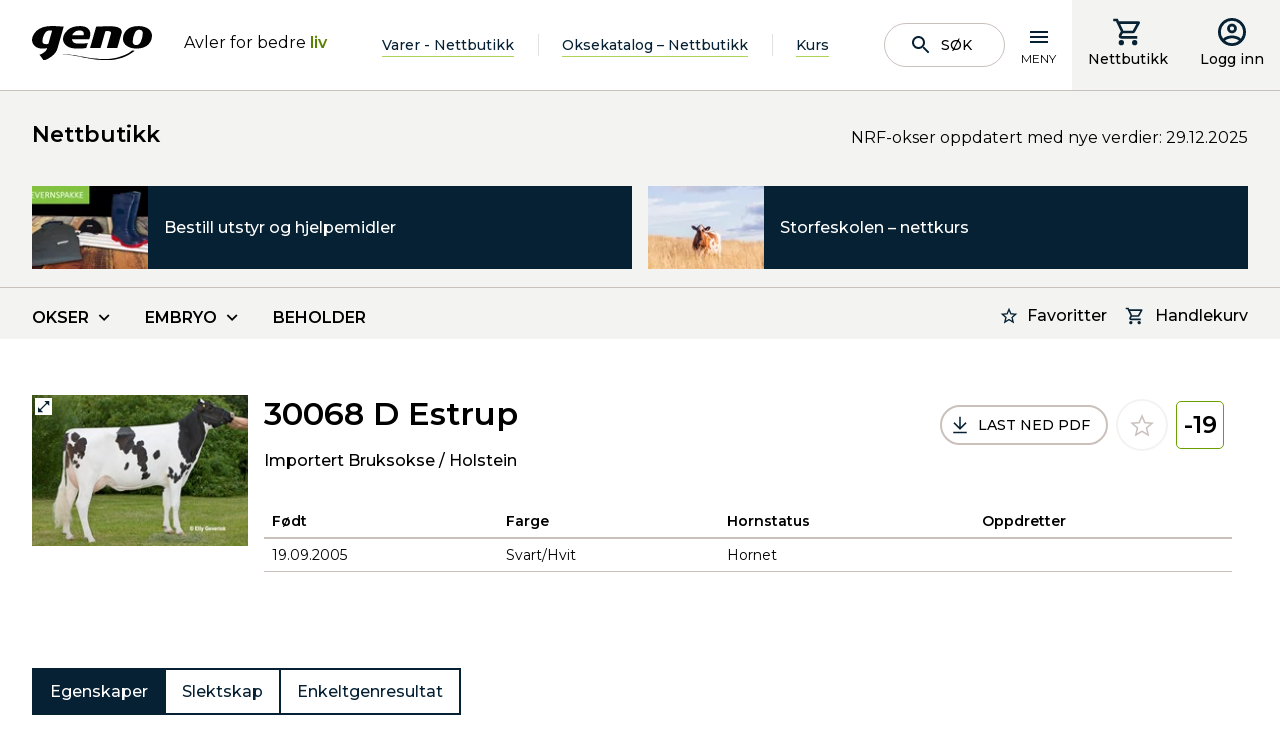

--- FILE ---
content_type: text/html; charset=utf-8
request_url: https://www.geno.no/nettbutikk/Oksekatalogen/importert-bruksokse/holstein/d-estrup-30068/
body_size: 16589
content:
<!doctype html>
<html lang="no">
<head>
    <meta charset="utf-8" />
<title>D Estrup 30068 | Geno</title>
<meta name="viewport" content="width=device-width,initial-scale=1,shrink-to-fit=no" />
<link href="https://www.geno.no/nettbutikk/Oksekatalogen/importert-bruksokse/holstein/d-estrup-30068/" rel="canonical" />
<link href="/dist/GenoNo.41abc900.css" rel="stylesheet" />
<meta property="og:title" content="D Estrup 30068" />

<meta property="og:type" content="website" /> 


<meta property="og:site_name" content="Geno" />
<meta property="og:locale" content="nb_NO" />

<meta name="twitter:card" content="summary" />
<meta name="twitter:site" content="@Geno4u" />



<link rel="apple-touch-icon" sizes="180x180" href="/UI/GenoNo/Favicons/apple-touch-icon.png">
<link rel="icon" type="image/png" sizes="32x32" href="/UI/GenoNo/Favicons/favicon-32x32.png">
<link rel="icon" type="image/png" sizes="16x16" href="/UI/GenoNo/Favicons/favicon-16x16.png">
<link rel="manifest" href="/UI/GenoNo/Favicons/site.webmanifest" type="application/json">
<link rel="mask-icon" href="/UI/GenoNo/Favicons/safari-pinned-tab.svg" color="#000000">
<meta name="msapplication-TileColor" content="#ffffff">
<meta name="theme-color" content="#ffffff">


<script id="CookieConsent" src="https://policy.app.cookieinformation.com/uc.js" 
        data-culture="NB" 
        type="text/javascript" data-gcm-enabled="false"></script>




    <script type="text/javascript">
        var sdkInstance="appInsightsSDK";window[sdkInstance]="appInsights";var aiName=window[sdkInstance],aisdk=window[aiName]||function(e){function n(e){t[e]=function(){var n=arguments;t.queue.push(function(){t[e].apply(t,n)})}}var t={config:e};t.initialize=!0;var i=document,a=window;setTimeout(function(){var n=i.createElement("script");n.src=e.url||"https://az416426.vo.msecnd.net/scripts/b/ai.2.min.js",i.getElementsByTagName("script")[0].parentNode.appendChild(n)});try{t.cookie=i.cookie}catch(e){}t.queue=[],t.version=2;for(var r=["Event","PageView","Exception","Trace","DependencyData","Metric","PageViewPerformance"];r.length;)n("track"+r.pop());n("startTrackPage"),n("stopTrackPage");var s="Track"+r[0];if(n("start"+s),n("stop"+s),n("setAuthenticatedUserContext"),n("clearAuthenticatedUserContext"),n("flush"),!(!0===e.disableExceptionTracking||e.extensionConfig&&e.extensionConfig.ApplicationInsightsAnalytics&&!0===e.extensionConfig.ApplicationInsightsAnalytics.disableExceptionTracking)){n("_"+(r="onerror"));var o=a[r];a[r]=function(e,n,i,a,s){var c=o&&o(e,n,i,a,s);return!0!==c&&t["_"+r]({message:e,url:n,lineNumber:i,columnNumber:a,error:s}),c},e.autoExceptionInstrumented=!0}return t}(
        {
            instrumentationKey:"5e203d30-2774-4244-8352-5a5dedfb0c70"
            
        }); window[aiName] = aisdk;

        appInsights.queue.push(function () {
            appInsights.addTelemetryInitializer(function (envelope) {
                envelope.tags["ai.cloud.role"] = "geno01mstr5w58gprod";
                envelope.tags["ai.cloud.roleInstance"] = "8818123c749fac7a9ca7bc32e90dcf7326f04160392d36cbdab8368edbdf0cf1";
            });
        });

        appInsights.trackPageView({});
    </script>


<script>
    var dataLayer = window.dataLayer || [];
</script>
<!-- Google Tag Manager -->
<script>
(function(w,d,s,l,i){w[l]=w[l]||[];w[l].push({'gtm.start':
        new Date().getTime(),event:'gtm.js'});var f=d.getElementsByTagName(s)[0],
        j=d.createElement(s),dl=l!='dataLayer'?'&l='+l:'';j.async=true;j.src=
        'https://www.googletagmanager.com/gtm.js?id='+i+dl;f.parentNode.insertBefore(j,f);
})(window,document,'script','dataLayer','GTM-T42JSND');</script>
<!-- End Google Tag Manager -->


<script id="clientSettings">
    window.settingsFromServer = {};
</script>


    
    

    
    
<script type="text/javascript">var appInsights=window.appInsights||function(config){function t(config){i[config]=function(){var t=arguments;i.queue.push(function(){i[config].apply(i,t)})}}var i={config:config},u=document,e=window,o="script",s="AuthenticatedUserContext",h="start",c="stop",l="Track",a=l+"Event",v=l+"Page",r,f;setTimeout(function(){var t=u.createElement(o);t.src=config.url||"https://js.monitor.azure.com/scripts/a/ai.0.js";u.getElementsByTagName(o)[0].parentNode.appendChild(t)});try{i.cookie=u.cookie}catch(y){}for(i.queue=[],r=["Event","Exception","Metric","PageView","Trace","Dependency"];r.length;)t("track"+r.pop());return t("set"+s),t("clear"+s),t(h+a),t(c+a),t(h+v),t(c+v),t("flush"),config.disableExceptionTracking||(r="onerror",t("_"+r),f=e[r],e[r]=function(config,t,u,e,o){var s=f&&f(config,t,u,e,o);return s!==!0&&i["_"+r](config,t,u,e,o),s}),i}({instrumentationKey:"5e203d30-2774-4244-8352-5a5dedfb0c70",sdkExtension:"a"});window.appInsights=appInsights;appInsights.queue&&appInsights.queue.length===0&&appInsights.trackPageView();</script></head>
<body class="productBull">
<!-- Google Tag Manager (noscript) -->
<noscript><iframe src="https://www.googletagmanager.com/ns.html?id=GTM-T42JSND"
                  height="0" width="0" style="display:none;visibility:hidden"></iframe></noscript>
<!-- End Google Tag Manager (noscript) -->

    <header data-server-rendered="true" data-instance="vue" data-client="true" data-component="PageHeader" data-props="{&quot;isAuthenticated&quot;:false,&quot;searchPageUrl&quot;:&quot;/sok/&quot;,&quot;links&quot;:[{&quot;headingLink&quot;:{&quot;name&quot;:&quot;Produkter og tjenester&quot;,&quot;target&quot;:&quot;_self&quot;,&quot;url&quot;:&quot;/produkter-og-tjenester/&quot;,&quot;isExternal&quot;:false},&quot;links&quot;:[{&quot;headingLink&quot;:{&quot;name&quot;:&quot;Oksekatalog/nettbutikk&quot;,&quot;target&quot;:&quot;_self&quot;,&quot;url&quot;:&quot;/produkter-og-tjenester/produktkatalog/&quot;,&quot;isExternal&quot;:false},&quot;links&quot;:[]},{&quot;headingLink&quot;:{&quot;name&quot;:&quot;Sæd&quot;,&quot;target&quot;:&quot;_self&quot;,&quot;url&quot;:&quot;/produkter-og-tjenester/sad/&quot;,&quot;isExternal&quot;:false},&quot;links&quot;:[{&quot;headingLink&quot;:{&quot;name&quot;:&quot;Norsk Rødt Fe&quot;,&quot;target&quot;:&quot;_self&quot;,&quot;url&quot;:&quot;/produkter-og-tjenester/sad/norsk-rodt-fe/&quot;,&quot;isExternal&quot;:false},&quot;links&quot;:[]},{&quot;headingLink&quot;:{&quot;name&quot;:&quot;SpermVital&quot;,&quot;target&quot;:&quot;_self&quot;,&quot;url&quot;:&quot;/produkter-og-tjenester/sad/spermvital/&quot;,&quot;isExternal&quot;:false},&quot;links&quot;:[]},{&quot;headingLink&quot;:{&quot;name&quot;:&quot;REDX – kjønnsseparert NRF-sæd&quot;,&quot;target&quot;:&quot;_self&quot;,&quot;url&quot;:&quot;/produkter-og-tjenester/sad/redx--kjonnsseparert-nrf-sad/&quot;,&quot;isExternal&quot;:false},&quot;links&quot;:[]},{&quot;headingLink&quot;:{&quot;name&quot;:&quot;Kjønnsseparert sæd – andre raser  &quot;,&quot;target&quot;:&quot;_self&quot;,&quot;url&quot;:&quot;/produkter-og-tjenester/sad/kjonnsseparert-sad-andre-raser/&quot;,&quot;isExternal&quot;:false},&quot;links&quot;:[]},{&quot;headingLink&quot;:{&quot;name&quot;:&quot;Importerte melkeraser&quot;,&quot;target&quot;:&quot;_self&quot;,&quot;url&quot;:&quot;/produkter-og-tjenester/sad/importerte-melkeraser/&quot;,&quot;isExternal&quot;:false},&quot;links&quot;:[]},{&quot;headingLink&quot;:{&quot;name&quot;:&quot;Kjøttfe&quot;,&quot;target&quot;:&quot;_self&quot;,&quot;url&quot;:&quot;/produkter-og-tjenester/sad/kjottfe/&quot;,&quot;isExternal&quot;:false},&quot;links&quot;:[]},{&quot;headingLink&quot;:{&quot;name&quot;:&quot;Gamle raser&quot;,&quot;target&quot;:&quot;_self&quot;,&quot;url&quot;:&quot;/produkter-og-tjenester/sad/gamle-raser/&quot;,&quot;isExternal&quot;:false},&quot;links&quot;:[]}]},{&quot;headingLink&quot;:{&quot;name&quot;:&quot;Embryo av NRF&quot;,&quot;target&quot;:&quot;_self&quot;,&quot;url&quot;:&quot;/produkter-og-tjenester/nrf-embryo/&quot;,&quot;isExternal&quot;:false},&quot;links&quot;:[{&quot;headingLink&quot;:{&quot;name&quot;:&quot;Hvorfor embryo som avlstiltak?&quot;,&quot;target&quot;:&quot;_self&quot;,&quot;url&quot;:&quot;/produkter-og-tjenester/nrf-embryo/hvorfor-embryo-som-avlstiltak/&quot;,&quot;isExternal&quot;:false},&quot;links&quot;:[]},{&quot;headingLink&quot;:{&quot;name&quot;:&quot;Embryoproduksjon på Store Ree&quot;,&quot;target&quot;:&quot;_self&quot;,&quot;url&quot;:&quot;/produkter-og-tjenester/nrf-embryo/embryoproduksjon-pa-store-ree/&quot;,&quot;isExternal&quot;:false},&quot;links&quot;:[]},{&quot;headingLink&quot;:{&quot;name&quot;:&quot;Avtalebesetninger for NRF-embryo&quot;,&quot;target&quot;:&quot;_self&quot;,&quot;url&quot;:&quot;/produkter-og-tjenester/nrf-embryo/rugebesetninger-for-nrf-embryo/&quot;,&quot;isExternal&quot;:false},&quot;links&quot;:[]}]},{&quot;headingLink&quot;:{&quot;name&quot;:&quot;Bestille sæd og inseminering&quot;,&quot;target&quot;:&quot;_self&quot;,&quot;url&quot;:&quot;/produkter-og-tjenester/inseminering/&quot;,&quot;isExternal&quot;:false},&quot;links&quot;:[]},{&quot;headingLink&quot;:{&quot;name&quot;:&quot;Om innhold i beholder&quot;,&quot;target&quot;:&quot;_self&quot;,&quot;url&quot;:&quot;/produkter-og-tjenester/om-innhold-i-beholder/&quot;,&quot;isExternal&quot;:false},&quot;links&quot;:[]},{&quot;headingLink&quot;:{&quot;name&quot;:&quot;Genotyping av NRF-hunndyr&quot;,&quot;target&quot;:&quot;_self&quot;,&quot;url&quot;:&quot;/produkter-og-tjenester/genotyping-av-nrf-hunndyr/&quot;,&quot;isExternal&quot;:false},&quot;links&quot;:[{&quot;headingLink&quot;:{&quot;name&quot;:&quot;Om genotyping av NRF-hunndyr&quot;,&quot;target&quot;:&quot;_self&quot;,&quot;url&quot;:&quot;/produkter-og-tjenester/genotyping-av-nrf-hunndyr/om-genotyping-av-nrf-hunndyr/&quot;,&quot;isExternal&quot;:false},&quot;links&quot;:[]},{&quot;headingLink&quot;:{&quot;name&quot;:&quot;Uttak og sending av GS-prøve&quot;,&quot;target&quot;:&quot;_self&quot;,&quot;url&quot;:&quot;/produkter-og-tjenester/genotyping-av-nrf-hunndyr/uttak-og-sending-av-gs-prove/&quot;,&quot;isExternal&quot;:false},&quot;links&quot;:[]},{&quot;headingLink&quot;:{&quot;name&quot;:&quot;Resultater fra genotyping&quot;,&quot;target&quot;:&quot;_self&quot;,&quot;url&quot;:&quot;/produkter-og-tjenester/genotyping-av-nrf-hunndyr/resultater-fra-genotyping/&quot;,&quot;isExternal&quot;:false},&quot;links&quot;:[]},{&quot;headingLink&quot;:{&quot;name&quot;:&quot;Genotyping av dyr med usikker seminfar&quot;,&quot;target&quot;:&quot;_self&quot;,&quot;url&quot;:&quot;/produkter-og-tjenester/genotyping-av-nrf-hunndyr/genotyping-av-dyr-med-usikker-seminfar/&quot;,&quot;isExternal&quot;:false},&quot;links&quot;:[]},{&quot;headingLink&quot;:{&quot;name&quot;:&quot;Genotyping og korrigering av slektskap&quot;,&quot;target&quot;:&quot;_self&quot;,&quot;url&quot;:&quot;/produkter-og-tjenester/genotyping-av-nrf-hunndyr/genotyping-og-slektskap/&quot;,&quot;isExternal&quot;:false},&quot;links&quot;:[]},{&quot;headingLink&quot;:{&quot;name&quot;:&quot;Enkeltgener&quot;,&quot;target&quot;:&quot;_self&quot;,&quot;url&quot;:&quot;/produkter-og-tjenester/genotyping-av-nrf-hunndyr/enkeltgener/&quot;,&quot;isExternal&quot;:false},&quot;links&quot;:[]},{&quot;headingLink&quot;:{&quot;name&quot;:&quot;Vilkår for bestilling&quot;,&quot;target&quot;:&quot;_self&quot;,&quot;url&quot;:&quot;/produkter-og-tjenester/genotyping-av-nrf-hunndyr/vilkar-for-bestilling/&quot;,&quot;isExternal&quot;:false},&quot;links&quot;:[]}]},{&quot;headingLink&quot;:{&quot;name&quot;:&quot;Geno Avlsplan&quot;,&quot;target&quot;:&quot;_self&quot;,&quot;url&quot;:&quot;/produkter-og-tjenester/geno-avlsplan/&quot;,&quot;isExternal&quot;:false},&quot;links&quot;:[{&quot;headingLink&quot;:{&quot;name&quot;:&quot;Hva er Geno Avlsplan?&quot;,&quot;target&quot;:&quot;_self&quot;,&quot;url&quot;:&quot;/produkter-og-tjenester/geno-avlsplan/hva-er-geno-avlsplan/&quot;,&quot;isExternal&quot;:false},&quot;links&quot;:[]},{&quot;headingLink&quot;:{&quot;name&quot;:&quot;Hvordan bruke Geno Avlsplan?&quot;,&quot;target&quot;:&quot;_self&quot;,&quot;url&quot;:&quot;/produkter-og-tjenester/geno-avlsplan/hvordan-bruke-geno-avlsplan/&quot;,&quot;isExternal&quot;:false},&quot;links&quot;:[]},{&quot;headingLink&quot;:{&quot;name&quot;:&quot;Oksetildeling i Geno Avlsplan&quot;,&quot;target&quot;:&quot;_self&quot;,&quot;url&quot;:&quot;/produkter-og-tjenester/geno-avlsplan/oksetildeling-i-geno-avlsplan/&quot;,&quot;isExternal&quot;:false},&quot;links&quot;:[]}]},{&quot;headingLink&quot;:{&quot;name&quot;:&quot;Avlsrådgiving&quot;,&quot;target&quot;:&quot;_self&quot;,&quot;url&quot;:&quot;/produkter-og-tjenester/avlsradgiving/&quot;,&quot;isExternal&quot;:false},&quot;links&quot;:[]},{&quot;headingLink&quot;:{&quot;name&quot;:&quot;Geno på tunet&quot;,&quot;target&quot;:&quot;_self&quot;,&quot;url&quot;:&quot;/produkter-og-tjenester/geno-pa-tunet/&quot;,&quot;isExternal&quot;:false},&quot;links&quot;:[]},{&quot;headingLink&quot;:{&quot;name&quot;:&quot;Drektighetskontroll&quot;,&quot;target&quot;:&quot;_self&quot;,&quot;url&quot;:&quot;/produkter-og-tjenester/drektighetskontroll/&quot;,&quot;isExternal&quot;:false},&quot;links&quot;:[]},{&quot;headingLink&quot;:{&quot;name&quot;:&quot;Sædruta&quot;,&quot;target&quot;:&quot;_self&quot;,&quot;url&quot;:&quot;/produkter-og-tjenester/sadruta/&quot;,&quot;isExternal&quot;:false},&quot;links&quot;:[]},{&quot;headingLink&quot;:{&quot;name&quot;:&quot;Kjøp av beholder og flytende nitrogen&quot;,&quot;target&quot;:&quot;_self&quot;,&quot;url&quot;:&quot;/produkter-og-tjenester/kjop-av-beholder-og-flytende-nitrogen/&quot;,&quot;isExternal&quot;:false},&quot;links&quot;:[]},{&quot;headingLink&quot;:{&quot;name&quot;:&quot;Nettbutikk for utstyr og hjelpemidler&quot;,&quot;target&quot;:&quot;_self&quot;,&quot;url&quot;:&quot;/produkter-og-tjenester/utstyr-og-hjelpemidler/&quot;,&quot;isExternal&quot;:false},&quot;links&quot;:[]},{&quot;headingLink&quot;:{&quot;name&quot;:&quot;Priser&quot;,&quot;target&quot;:&quot;_self&quot;,&quot;url&quot;:&quot;/produkter-og-tjenester/prisliste/&quot;,&quot;isExternal&quot;:false},&quot;links&quot;:[{&quot;headingLink&quot;:{&quot;name&quot;:&quot;Sæd og inseminering&quot;,&quot;target&quot;:&quot;_self&quot;,&quot;url&quot;:&quot;/produkter-og-tjenester/prisliste/sad-og-inseminering/&quot;,&quot;isExternal&quot;:false},&quot;links&quot;:[]},{&quot;headingLink&quot;:{&quot;name&quot;:&quot;Privat import av sæd&quot;,&quot;target&quot;:&quot;_self&quot;,&quot;url&quot;:&quot;/produkter-og-tjenester/prisliste/import-av-sad/&quot;,&quot;isExternal&quot;:false},&quot;links&quot;:[]},{&quot;headingLink&quot;:{&quot;name&quot;:&quot;Import av embryo&quot;,&quot;target&quot;:&quot;_self&quot;,&quot;url&quot;:&quot;/produkter-og-tjenester/prisliste/import-av-embryo/&quot;,&quot;isExternal&quot;:false},&quot;links&quot;:[]}]},{&quot;headingLink&quot;:{&quot;name&quot;:&quot;Leveringsbetingelser&quot;,&quot;target&quot;:&quot;_self&quot;,&quot;url&quot;:&quot;/produkter-og-tjenester/leveringsbetingelser/&quot;,&quot;isExternal&quot;:false},&quot;links&quot;:[]},{&quot;headingLink&quot;:{&quot;name&quot;:&quot;Buskap&quot;,&quot;target&quot;:&quot;_self&quot;,&quot;url&quot;:&quot;/produkter-og-tjenester/buskap/&quot;,&quot;isExternal&quot;:false},&quot;links&quot;:[]},{&quot;headingLink&quot;:{&quot;name&quot;:&quot;Fjøskort&quot;,&quot;target&quot;:&quot;_self&quot;,&quot;url&quot;:&quot;/produkter-og-tjenester/fjoskort/&quot;,&quot;isExternal&quot;:false},&quot;links&quot;:[]}]},{&quot;headingLink&quot;:{&quot;name&quot;:&quot;Okser og kviger&quot;,&quot;target&quot;:&quot;_self&quot;,&quot;url&quot;:&quot;/okser-og-kviger/&quot;,&quot;isExternal&quot;:false},&quot;links&quot;:[{&quot;headingLink&quot;:{&quot;name&quot;:&quot;Eliteokseuttak&quot;,&quot;target&quot;:&quot;_self&quot;,&quot;url&quot;:&quot;/okser-og-kviger/eliteokseuttak/&quot;,&quot;isExternal&quot;:false},&quot;links&quot;:[{&quot;headingLink&quot;:{&quot;name&quot;:&quot;Datoer for eliteokseuttak&quot;,&quot;target&quot;:&quot;_self&quot;,&quot;url&quot;:&quot;/okser-og-kviger/eliteokseuttak/datoer-for-eliteokseuttak/&quot;,&quot;isExternal&quot;:false},&quot;links&quot;:[]},{&quot;headingLink&quot;:{&quot;name&quot;:&quot;Resultater fra eliteokseuttak&quot;,&quot;target&quot;:&quot;_self&quot;,&quot;url&quot;:&quot;/okser-og-kviger/eliteokseuttak/resultater-fra-eliteokseuttak/&quot;,&quot;isExternal&quot;:false},&quot;links&quot;:[]},{&quot;headingLink&quot;:{&quot;name&quot;:&quot;Interbull&quot;,&quot;target&quot;:&quot;_self&quot;,&quot;url&quot;:&quot;/okser-og-kviger/eliteokseuttak/interbull/&quot;,&quot;isExternal&quot;:false},&quot;links&quot;:[]}]},{&quot;headingLink&quot;:{&quot;name&quot;:&quot;Okser og kviger i anleggene&quot;,&quot;target&quot;:&quot;_self&quot;,&quot;url&quot;:&quot;/okser-og-kviger/okser-og-kviger-i-anleggene1/&quot;,&quot;isExternal&quot;:false},&quot;links&quot;:[]},{&quot;headingLink&quot;:{&quot;name&quot;:&quot;Kalver innkjøpt til Øyer&quot;,&quot;target&quot;:&quot;_self&quot;,&quot;url&quot;:&quot;/okser-og-kviger/kalver-innkjopt-til-oyer/&quot;,&quot;isExternal&quot;:false},&quot;links&quot;:[]},{&quot;headingLink&quot;:{&quot;name&quot;:&quot;Okseuttak fra Øyer&quot;,&quot;target&quot;:&quot;_self&quot;,&quot;url&quot;:&quot;/okser-og-kviger/okseuttak-fra-oyer/&quot;,&quot;isExternal&quot;:false},&quot;links&quot;:[]},{&quot;headingLink&quot;:{&quot;name&quot;:&quot;Importerte okser&quot;,&quot;target&quot;:&quot;_self&quot;,&quot;url&quot;:&quot;/okser-og-kviger/importerte-okser/&quot;,&quot;isExternal&quot;:false},&quot;links&quot;:[]},{&quot;headingLink&quot;:{&quot;name&quot;:&quot;Utrangerte okser&quot;,&quot;target&quot;:&quot;_self&quot;,&quot;url&quot;:&quot;/okser-og-kviger/utrangerte-okser/&quot;,&quot;isExternal&quot;:false},&quot;links&quot;:[]},{&quot;headingLink&quot;:{&quot;name&quot;:&quot;Kalvekjøp&quot;,&quot;target&quot;:&quot;_self&quot;,&quot;url&quot;:&quot;/okser-og-kviger/kalvekjop/&quot;,&quot;isExternal&quot;:false},&quot;links&quot;:[{&quot;headingLink&quot;:{&quot;name&quot;:&quot;Krav til seminokseemnet&quot;,&quot;target&quot;:&quot;_self&quot;,&quot;url&quot;:&quot;/okser-og-kviger/kalvekjop/krav-til-seminokseemnet/&quot;,&quot;isExternal&quot;:false},&quot;links&quot;:[]},{&quot;headingLink&quot;:{&quot;name&quot;:&quot;Innsamling av DNA&quot;,&quot;target&quot;:&quot;_self&quot;,&quot;url&quot;:&quot;/okser-og-kviger/kalvekjop/innsamling-av-dna/&quot;,&quot;isExternal&quot;:false},&quot;links&quot;:[]},{&quot;headingLink&quot;:{&quot;name&quot;:&quot;Vurderinger ved kalvekjøp&quot;,&quot;target&quot;:&quot;_self&quot;,&quot;url&quot;:&quot;/okser-og-kviger/kalvekjop/vurderinger-ved-kalvekjop/&quot;,&quot;isExternal&quot;:false},&quot;links&quot;:[]},{&quot;headingLink&quot;:{&quot;name&quot;:&quot;Inntransport av kalver til Øyer&quot;,&quot;target&quot;:&quot;_self&quot;,&quot;url&quot;:&quot;/okser-og-kviger/kalvekjop/inntransport-av-kalver-til-oyer/&quot;,&quot;isExternal&quot;:false},&quot;links&quot;:[]},{&quot;headingLink&quot;:{&quot;name&quot;:&quot;Kriterier for uttak av seminokser&quot;,&quot;target&quot;:&quot;_self&quot;,&quot;url&quot;:&quot;/okser-og-kviger/kalvekjop/kriterier-for-uttak-av-seminokser/&quot;,&quot;isExternal&quot;:false},&quot;links&quot;:[]},{&quot;headingLink&quot;:{&quot;name&quot;:&quot;Navngiving av seminokser&quot;,&quot;target&quot;:&quot;_self&quot;,&quot;url&quot;:&quot;/okser-og-kviger/kalvekjop/navngiving-av-seminokser-og-elitekviger/&quot;,&quot;isExternal&quot;:false},&quot;links&quot;:[]},{&quot;headingLink&quot;:{&quot;name&quot;:&quot;Rekruttering av kvigekalver&quot;,&quot;target&quot;:&quot;_self&quot;,&quot;url&quot;:&quot;/okser-og-kviger/kalvekjop/kjop-og-salg-av-kvigekalver/&quot;,&quot;isExternal&quot;:false},&quot;links&quot;:[]}]}]},{&quot;headingLink&quot;:{&quot;name&quot;:&quot;Fagstoff og hjelpemidler&quot;,&quot;target&quot;:&quot;_self&quot;,&quot;url&quot;:&quot;/fagstoff-og-hjelpemidler/&quot;,&quot;isExternal&quot;:false},&quot;links&quot;:[{&quot;headingLink&quot;:{&quot;name&quot;:&quot;Fagstoff&quot;,&quot;target&quot;:&quot;_self&quot;,&quot;url&quot;:&quot;/fagstoff-og-hjelpemidler/fagstoff/&quot;,&quot;isExternal&quot;:false},&quot;links&quot;:[{&quot;headingLink&quot;:{&quot;name&quot;:&quot;Avl og avlsteori&quot;,&quot;target&quot;:&quot;_self&quot;,&quot;url&quot;:&quot;/fagstoff-og-hjelpemidler/fagstoff/avl-og-avlsteori/&quot;,&quot;isExternal&quot;:false},&quot;links&quot;:[]},{&quot;headingLink&quot;:{&quot;name&quot;:&quot;Brunst og fruktbarhet&quot;,&quot;target&quot;:&quot;_self&quot;,&quot;url&quot;:&quot;/fagstoff-og-hjelpemidler/fagstoff/brunst-og-fruktbarhet/&quot;,&quot;isExternal&quot;:false},&quot;links&quot;:[{&quot;headingLink&quot;:{&quot;name&quot;:&quot;Brunst og brunstkontroll&quot;,&quot;target&quot;:&quot;_self&quot;,&quot;url&quot;:&quot;/fagstoff-og-hjelpemidler/fagstoff/brunst-og-fruktbarhet/brunst-og-brunstkontroll/&quot;,&quot;isExternal&quot;:false},&quot;links&quot;:[]},{&quot;headingLink&quot;:{&quot;name&quot;:&quot;Fruktbarhet og fruktbarhetsproblemer&quot;,&quot;target&quot;:&quot;_self&quot;,&quot;url&quot;:&quot;/fagstoff-og-hjelpemidler/fagstoff/brunst-og-fruktbarhet/fruktbarhet-og-fruktbarhetsproblemer/&quot;,&quot;isExternal&quot;:false},&quot;links&quot;:[]},{&quot;headingLink&quot;:{&quot;name&quot;:&quot;Fruktbarhetsstyring&quot;,&quot;target&quot;:&quot;_self&quot;,&quot;url&quot;:&quot;/fagstoff-og-hjelpemidler/fagstoff/brunst-og-fruktbarhet/fruktbarhetsstyring/&quot;,&quot;isExternal&quot;:false},&quot;links&quot;:[]}]},{&quot;headingLink&quot;:{&quot;name&quot;:&quot;Tilrettelegging for inseminering&quot;,&quot;target&quot;:&quot;_self&quot;,&quot;url&quot;:&quot;/fagstoff-og-hjelpemidler/fagstoff/tilrettelegging-for-inseminering/&quot;,&quot;isExternal&quot;:false},&quot;links&quot;:[]},{&quot;headingLink&quot;:{&quot;name&quot;:&quot;Sommermelk og gode avlsdyr hører sammen&quot;,&quot;target&quot;:&quot;_self&quot;,&quot;url&quot;:&quot;/fagstoff-og-hjelpemidler/fagstoff/sommermelk-og-gode-avlsdyr-lonner-seg/&quot;,&quot;isExternal&quot;:false},&quot;links&quot;:[]}]},{&quot;headingLink&quot;:{&quot;name&quot;:&quot;Podcast&quot;,&quot;target&quot;:&quot;_self&quot;,&quot;url&quot;:&quot;/fagstoff-og-hjelpemidler/podcaster/&quot;,&quot;isExternal&quot;:false},&quot;links&quot;:[{&quot;headingLink&quot;:{&quot;name&quot;:&quot;Genopodden&quot;,&quot;target&quot;:&quot;_self&quot;,&quot;url&quot;:&quot;/fagstoff-og-hjelpemidler/podcaster/genopodden/&quot;,&quot;isExternal&quot;:false},&quot;links&quot;:[]},{&quot;headingLink&quot;:{&quot;name&quot;:&quot;Storfepodden&quot;,&quot;target&quot;:&quot;_self&quot;,&quot;url&quot;:&quot;/fagstoff-og-hjelpemidler/podcaster/storfepodden/&quot;,&quot;isExternal&quot;:false},&quot;links&quot;:[]}]},{&quot;headingLink&quot;:{&quot;name&quot;:&quot;Webforedrag og video&quot;,&quot;target&quot;:&quot;_self&quot;,&quot;url&quot;:&quot;/fagstoff-og-hjelpemidler/webforedrag-og-video/&quot;,&quot;isExternal&quot;:false},&quot;links&quot;:[]},{&quot;headingLink&quot;:{&quot;name&quot;:&quot;Brunst- og drektighetshjelpemidler&quot;,&quot;target&quot;:&quot;_self&quot;,&quot;url&quot;:&quot;/fagstoff-og-hjelpemidler/brunst-drektighetshjelpemidler/&quot;,&quot;isExternal&quot;:false},&quot;links&quot;:[{&quot;headingLink&quot;:{&quot;name&quot;:&quot;SenseHub aktivitetsmåler&quot;,&quot;target&quot;:&quot;_self&quot;,&quot;url&quot;:&quot;/fagstoff-og-hjelpemidler/brunst-drektighetshjelpemidler/aktivitetsmaler/&quot;,&quot;isExternal&quot;:false},&quot;links&quot;:[]},{&quot;headingLink&quot;:{&quot;name&quot;:&quot;PAG – Drektighetstest på mjølk&quot;,&quot;target&quot;:&quot;_self&quot;,&quot;url&quot;:&quot;/fagstoff-og-hjelpemidler/brunst-drektighetshjelpemidler/pag--drektighetstest-pa-mjolk/&quot;,&quot;isExternal&quot;:false},&quot;links&quot;:[]},{&quot;headingLink&quot;:{&quot;name&quot;:&quot;Rideindikatorer&quot;,&quot;target&quot;:&quot;_self&quot;,&quot;url&quot;:&quot;/fagstoff-og-hjelpemidler/brunst-drektighetshjelpemidler/rideindikatorer/&quot;,&quot;isExternal&quot;:false},&quot;links&quot;:[]},{&quot;headingLink&quot;:{&quot;name&quot;:&quot;Brunstkalender&quot;,&quot;target&quot;:&quot;_self&quot;,&quot;url&quot;:&quot;/produkter-og-tjenester/brunstkalender/&quot;,&quot;isExternal&quot;:false},&quot;links&quot;:[]}]},{&quot;headingLink&quot;:{&quot;name&quot;:&quot;Produksjon av sæd&quot;,&quot;target&quot;:&quot;_self&quot;,&quot;url&quot;:&quot;/fagstoff-og-hjelpemidler/produksjon-av-sad/&quot;,&quot;isExternal&quot;:false},&quot;links&quot;:[]},{&quot;headingLink&quot;:{&quot;name&quot;:&quot;Smittevern&quot;,&quot;target&quot;:&quot;_self&quot;,&quot;url&quot;:&quot;/fagstoff-og-hjelpemidler/smittevern/&quot;,&quot;isExternal&quot;:false},&quot;links&quot;:[{&quot;headingLink&quot;:{&quot;name&quot;:&quot;Smittevern i egen besetning&quot;,&quot;target&quot;:&quot;_self&quot;,&quot;url&quot;:&quot;/fagstoff-og-hjelpemidler/smittevern/smittevern-i-egen-besetning/&quot;,&quot;isExternal&quot;:false},&quot;links&quot;:[]},{&quot;headingLink&quot;:{&quot;name&quot;:&quot;Utstillinger og smittestatus&quot;,&quot;target&quot;:&quot;_self&quot;,&quot;url&quot;:&quot;/fagstoff-og-hjelpemidler/smittevern/utstillinger-og-smittestatus/&quot;,&quot;isExternal&quot;:false},&quot;links&quot;:[]}]},{&quot;headingLink&quot;:{&quot;name&quot;:&quot;Avlsprogram for Norsk Rødt Fe&quot;,&quot;target&quot;:&quot;_self&quot;,&quot;url&quot;:&quot;/fagstoff-og-hjelpemidler/avlsprogram-for-norsk-rodt-fe/&quot;,&quot;isExternal&quot;:false},&quot;links&quot;:[{&quot;headingLink&quot;:{&quot;name&quot;:&quot;Avlssystem for NRF&quot;,&quot;target&quot;:&quot;_self&quot;,&quot;url&quot;:&quot;/fagstoff-og-hjelpemidler/avlsprogram-for-norsk-rodt-fe/avlssystem-for-nrf/&quot;,&quot;isExternal&quot;:false},&quot;links&quot;:[]},{&quot;headingLink&quot;:{&quot;name&quot;:&quot;Avlsmålet for NRF&quot;,&quot;target&quot;:&quot;_self&quot;,&quot;url&quot;:&quot;/fagstoff-og-hjelpemidler/avlsprogram-for-norsk-rodt-fe/avlsmalet-for-nrf/&quot;,&quot;isExternal&quot;:false},&quot;links&quot;:[]},{&quot;headingLink&quot;:{&quot;name&quot;:&quot;Egenskaper &quot;,&quot;target&quot;:&quot;_self&quot;,&quot;url&quot;:&quot;/fagstoff-og-hjelpemidler/avlsprogram-for-norsk-rodt-fe/egenskaper-i-avlsmalet/&quot;,&quot;isExternal&quot;:false},&quot;links&quot;:[]},{&quot;headingLink&quot;:{&quot;name&quot;:&quot;Verdi av indeksen&quot;,&quot;target&quot;:&quot;_self&quot;,&quot;url&quot;:&quot;/fagstoff-og-hjelpemidler/avlsprogram-for-norsk-rodt-fe/verdi-av-indeksen/&quot;,&quot;isExternal&quot;:false},&quot;links&quot;:[]}]},{&quot;headingLink&quot;:{&quot;name&quot;:&quot;Ny teknologi i avlsarbeidet&quot;,&quot;target&quot;:&quot;_self&quot;,&quot;url&quot;:&quot;/fagstoff-og-hjelpemidler/ny-teknologi-i-avlsarbeidet/&quot;,&quot;isExternal&quot;:false},&quot;links&quot;:[{&quot;headingLink&quot;:{&quot;name&quot;:&quot;Fôreffektivitet i NRF-avlen&quot;,&quot;target&quot;:&quot;_self&quot;,&quot;url&quot;:&quot;/fagstoff-og-hjelpemidler/ny-teknologi-i-avlsarbeidet/foreffektivitet-i-nrf-avlen/&quot;,&quot;isExternal&quot;:false},&quot;links&quot;:[]},{&quot;headingLink&quot;:{&quot;name&quot;:&quot;Klimakua NRF&quot;,&quot;target&quot;:&quot;_self&quot;,&quot;url&quot;:&quot;/klima-og-barekraft/klimakua-nrf/&quot;,&quot;isExternal&quot;:false},&quot;links&quot;:[]},{&quot;headingLink&quot;:{&quot;name&quot;:&quot;BullIT – Automatisert beregning og stordata&quot;,&quot;target&quot;:&quot;_self&quot;,&quot;url&quot;:&quot;/fagstoff-og-hjelpemidler/ny-teknologi-i-avlsarbeidet/bullit--automatisert-beregning-og-stordata/&quot;,&quot;isExternal&quot;:false},&quot;links&quot;:[]},{&quot;headingLink&quot;:{&quot;name&quot;:&quot;Geno om genredigering&quot;,&quot;target&quot;:&quot;_self&quot;,&quot;url&quot;:&quot;/fagstoff-og-hjelpemidler/ny-teknologi-i-avlsarbeidet/geno-om-genredigering/&quot;,&quot;isExternal&quot;:false},&quot;links&quot;:[]}]},{&quot;headingLink&quot;:{&quot;name&quot;:&quot;Ung bonde&quot;,&quot;target&quot;:&quot;_self&quot;,&quot;url&quot;:&quot;/fagstoff-og-hjelpemidler/ung-bonde/&quot;,&quot;isExternal&quot;:false},&quot;links&quot;:[{&quot;headingLink&quot;:{&quot;name&quot;:&quot;Ung bonde - vi heier på deg!&quot;,&quot;target&quot;:&quot;_self&quot;,&quot;url&quot;:&quot;/fagstoff-og-hjelpemidler/ung-bonde/ung-bonde---du-er-fremtiden/&quot;,&quot;isExternal&quot;:false},&quot;links&quot;:[]},{&quot;headingLink&quot;:{&quot;name&quot;:&quot;Ung bonde panel&quot;,&quot;target&quot;:&quot;_self&quot;,&quot;url&quot;:&quot;/fagstoff-og-hjelpemidler/ung-bonde/ung-bonde-panel/&quot;,&quot;isExternal&quot;:false},&quot;links&quot;:[]}]}]},{&quot;headingLink&quot;:{&quot;name&quot;:&quot;Kurs og aktiviteter&quot;,&quot;target&quot;:&quot;_self&quot;,&quot;url&quot;:&quot;/kurs-og-aktiviteter/&quot;,&quot;isExternal&quot;:false},&quot;links&quot;:[{&quot;headingLink&quot;:{&quot;name&quot;:&quot;Arrangementkalender&quot;,&quot;target&quot;:&quot;_self&quot;,&quot;url&quot;:&quot;/kurs-og-aktiviteter/aktivitetskalender/&quot;,&quot;isExternal&quot;:false},&quot;links&quot;:[]},{&quot;headingLink&quot;:{&quot;name&quot;:&quot;Kursoversikt&quot;,&quot;target&quot;:&quot;_self&quot;,&quot;url&quot;:&quot;/kurs-og-aktiviteter/kursoversikt-faste-kurs/&quot;,&quot;isExternal&quot;:false},&quot;links&quot;:[]},{&quot;headingLink&quot;:{&quot;name&quot;:&quot;Grunnkurs – seminteknikere&quot;,&quot;target&quot;:&quot;_self&quot;,&quot;url&quot;:&quot;/kurs-og-aktiviteter/grunnkurs-seminteknikere/&quot;,&quot;isExternal&quot;:false},&quot;links&quot;:[]},{&quot;headingLink&quot;:{&quot;name&quot;:&quot;Storfeskolen – Cand.KU&quot;,&quot;target&quot;:&quot;_self&quot;,&quot;url&quot;:&quot;/kurs-og-aktiviteter/storfeskolen--cand.ku/&quot;,&quot;isExternal&quot;:false},&quot;links&quot;:[]},{&quot;headingLink&quot;:{&quot;name&quot;:&quot;Skolekontakt&quot;,&quot;target&quot;:&quot;_self&quot;,&quot;url&quot;:&quot;/kurs-og-aktiviteter/skolekontakt/&quot;,&quot;isExternal&quot;:false},&quot;links&quot;:[{&quot;headingLink&quot;:{&quot;name&quot;:&quot;Besøk hos Geno/Norsvin/TYR&quot;,&quot;target&quot;:&quot;_self&quot;,&quot;url&quot;:&quot;/kurs-og-aktiviteter/skolekontakt/besok-hos-genonorsvintyr/&quot;,&quot;isExternal&quot;:false},&quot;links&quot;:[]},{&quot;headingLink&quot;:{&quot;name&quot;:&quot;Husdyrtreff&quot;,&quot;target&quot;:&quot;_self&quot;,&quot;url&quot;:&quot;/kurs-og-aktiviteter/skolekontakt/husdyrtreff/&quot;,&quot;isExternal&quot;:false},&quot;links&quot;:[]},{&quot;headingLink&quot;:{&quot;name&quot;:&quot;For et fe&quot;,&quot;target&quot;:&quot;_self&quot;,&quot;url&quot;:&quot;/kurs-og-aktiviteter/skolekontakt/for-et-fe/&quot;,&quot;isExternal&quot;:false},&quot;links&quot;:[]}]},{&quot;headingLink&quot;:{&quot;name&quot;:&quot;Aktiviteter i produsentlaget&quot;,&quot;target&quot;:&quot;_self&quot;,&quot;url&quot;:&quot;/kurs-og-aktiviteter/aktiviteter-i-produsentlaget/&quot;,&quot;isExternal&quot;:false},&quot;links&quot;:[{&quot;headingLink&quot;:{&quot;name&quot;:&quot;Kalvemønstring&quot;,&quot;target&quot;:&quot;_self&quot;,&quot;url&quot;:&quot;/kurs-og-aktiviteter/aktiviteter-i-produsentlaget/kalvemonstring/&quot;,&quot;isExternal&quot;:false},&quot;links&quot;:[]},{&quot;headingLink&quot;:{&quot;name&quot;:&quot;Kumønstring for ungdom&quot;,&quot;target&quot;:&quot;_self&quot;,&quot;url&quot;:&quot;/kurs-og-aktiviteter/aktiviteter-i-produsentlaget/kumonstring-for-ungdom/&quot;,&quot;isExternal&quot;:false},&quot;links&quot;:[]},{&quot;headingLink&quot;:{&quot;name&quot;:&quot;Vandreutstilling&quot;,&quot;target&quot;:&quot;_self&quot;,&quot;url&quot;:&quot;/kurs-og-aktiviteter/aktiviteter-i-produsentlaget/vandreutstilling/&quot;,&quot;isExternal&quot;:false},&quot;links&quot;:[]}]},{&quot;headingLink&quot;:{&quot;name&quot;:&quot;Digital ku-utstilling&quot;,&quot;target&quot;:&quot;_self&quot;,&quot;url&quot;:&quot;/kurs-og-aktiviteter/digital-ku-utstilling/&quot;,&quot;isExternal&quot;:false},&quot;links&quot;:[]}]},{&quot;headingLink&quot;:{&quot;name&quot;:&quot;Om Geno&quot;,&quot;target&quot;:&quot;_self&quot;,&quot;url&quot;:&quot;/om-geno/&quot;,&quot;isExternal&quot;:false},&quot;links&quot;:[{&quot;headingLink&quot;:{&quot;name&quot;:&quot;Genos virksomhet&quot;,&quot;target&quot;:&quot;_self&quot;,&quot;url&quot;:&quot;/om-geno/genos-virksomhet/&quot;,&quot;isExternal&quot;:false},&quot;links&quot;:[{&quot;headingLink&quot;:{&quot;name&quot;:&quot;Virksomheten&quot;,&quot;target&quot;:&quot;_self&quot;,&quot;url&quot;:&quot;/om-geno/genos-virksomhet/virksomheten/&quot;,&quot;isExternal&quot;:false},&quot;links&quot;:[]},{&quot;headingLink&quot;:{&quot;name&quot;:&quot;Bærekraft og åpenhetsloven&quot;,&quot;target&quot;:&quot;_self&quot;,&quot;url&quot;:&quot;/om-geno/genos-virksomhet/barekraft-og-apenhetsloven/&quot;,&quot;isExternal&quot;:false},&quot;links&quot;:[{&quot;headingLink&quot;:{&quot;name&quot;:&quot;Ansvarlig forretningsdrift - åpenhetsloven&quot;,&quot;target&quot;:&quot;_self&quot;,&quot;url&quot;:&quot;/om-geno/genos-virksomhet/barekraft-og-apenhetsloven/ansvarlig-forretningsdrift---apenhetsloven/&quot;,&quot;isExternal&quot;:false},&quot;links&quot;:[]},{&quot;headingLink&quot;:{&quot;name&quot;:&quot;Bærekraft og samfunnsansvar&quot;,&quot;target&quot;:&quot;_self&quot;,&quot;url&quot;:&quot;/om-geno/genos-virksomhet/barekraft-og-apenhetsloven/barekraft-og-samfunnsansvar/&quot;,&quot;isExternal&quot;:false},&quot;links&quot;:[]}]},{&quot;headingLink&quot;:{&quot;name&quot;:&quot;Genos kundeløfter&quot;,&quot;target&quot;:&quot;_self&quot;,&quot;url&quot;:&quot;/om-geno/genos-virksomhet/kundelofter/&quot;,&quot;isExternal&quot;:false},&quot;links&quot;:[]},{&quot;headingLink&quot;:{&quot;name&quot;:&quot;Organisering&quot;,&quot;target&quot;:&quot;_self&quot;,&quot;url&quot;:&quot;/om-geno/genos-virksomhet/organisering/&quot;,&quot;isExternal&quot;:false},&quot;links&quot;:[]},{&quot;headingLink&quot;:{&quot;name&quot;:&quot;Årsberetning og regnskap&quot;,&quot;target&quot;:&quot;_self&quot;,&quot;url&quot;:&quot;/om-geno/genos-virksomhet/arsberetning-og-regnskap/&quot;,&quot;isExternal&quot;:false},&quot;links&quot;:[]},{&quot;headingLink&quot;:{&quot;name&quot;:&quot;Vedtekter&quot;,&quot;target&quot;:&quot;_self&quot;,&quot;url&quot;:&quot;/om-geno/genos-virksomhet/vedtekter/&quot;,&quot;isExternal&quot;:false},&quot;links&quot;:[]},{&quot;headingLink&quot;:{&quot;name&quot;:&quot;SpermVital Invest&quot;,&quot;target&quot;:&quot;_self&quot;,&quot;url&quot;:&quot;/om-geno/genos-virksomhet/spermvital-invest/&quot;,&quot;isExternal&quot;:false},&quot;links&quot;:[]},{&quot;headingLink&quot;:{&quot;name&quot;:&quot;Genos personvernserklæring&quot;,&quot;target&quot;:&quot;_self&quot;,&quot;url&quot;:&quot;/om-geno/genos-virksomhet/genos-personvernserklaring/&quot;,&quot;isExternal&quot;:false},&quot;links&quot;:[]},{&quot;headingLink&quot;:{&quot;name&quot;:&quot;Logo og profil&quot;,&quot;target&quot;:&quot;_self&quot;,&quot;url&quot;:&quot;/om-geno/genos-virksomhet/logo-og-profil/&quot;,&quot;isExternal&quot;:false},&quot;links&quot;:[]}]},{&quot;headingLink&quot;:{&quot;name&quot;:&quot;Om Norsk Rødt Fe&quot;,&quot;target&quot;:&quot;_self&quot;,&quot;url&quot;:&quot;/om-geno/om-norsk-rodt-fe/&quot;,&quot;isExternal&quot;:false},&quot;links&quot;:[{&quot;headingLink&quot;:{&quot;name&quot;:&quot;Karakteristikk hos NRF&quot;,&quot;target&quot;:&quot;_self&quot;,&quot;url&quot;:&quot;/om-geno/om-norsk-rodt-fe/karakteristikk-hos-nrf/&quot;,&quot;isExternal&quot;:false},&quot;links&quot;:[]},{&quot;headingLink&quot;:{&quot;name&quot;:&quot;Verdien av NRF&quot;,&quot;target&quot;:&quot;_self&quot;,&quot;url&quot;:&quot;/om-geno/om-norsk-rodt-fe/verdien-av-nrf/&quot;,&quot;isExternal&quot;:false},&quot;links&quot;:[]},{&quot;headingLink&quot;:{&quot;name&quot;:&quot;Historien om Geno og NRF&quot;,&quot;target&quot;:&quot;_self&quot;,&quot;url&quot;:&quot;/om-geno/om-norsk-rodt-fe/historien-om-geno-og-nrf/&quot;,&quot;isExternal&quot;:false},&quot;links&quot;:[]},{&quot;headingLink&quot;:{&quot;name&quot;:&quot;NRF i Norge og verden&quot;,&quot;target&quot;:&quot;_self&quot;,&quot;url&quot;:&quot;/om-geno/om-norsk-rodt-fe/nrf-i-norge-og-verden/&quot;,&quot;isExternal&quot;:false},&quot;links&quot;:[]}]},{&quot;headingLink&quot;:{&quot;name&quot;:&quot;Forskning og utvikling&quot;,&quot;target&quot;:&quot;_self&quot;,&quot;url&quot;:&quot;/om-geno/forskning-og-utvikling/&quot;,&quot;isExternal&quot;:false},&quot;links&quot;:[]},{&quot;headingLink&quot;:{&quot;name&quot;:&quot;Anlegg og kontorer&quot;,&quot;target&quot;:&quot;_self&quot;,&quot;url&quot;:&quot;/om-geno/anlegg-og-kontorer/&quot;,&quot;isExternal&quot;:false},&quot;links&quot;:[{&quot;headingLink&quot;:{&quot;name&quot;:&quot;Genos hovedkontor&quot;,&quot;target&quot;:&quot;_self&quot;,&quot;url&quot;:&quot;/om-geno/anlegg-og-kontorer/geno-hovedkontor/&quot;,&quot;isExternal&quot;:false},&quot;links&quot;:[]},{&quot;headingLink&quot;:{&quot;name&quot;:&quot;Store Ree avlsstasjon&quot;,&quot;target&quot;:&quot;_self&quot;,&quot;url&quot;:&quot;/om-geno/anlegg-og-kontorer/store-ree-avlsstasjon/&quot;,&quot;isExternal&quot;:false},&quot;links&quot;:[]},{&quot;headingLink&quot;:{&quot;name&quot;:&quot;Øyer testingstasjon&quot;,&quot;target&quot;:&quot;_self&quot;,&quot;url&quot;:&quot;/om-geno/anlegg-og-kontorer/oyer-testingstasjon/&quot;,&quot;isExternal&quot;:false},&quot;links&quot;:[]},{&quot;headingLink&quot;:{&quot;name&quot;:&quot;Sletten karantenestasjon&quot;,&quot;target&quot;:&quot;_self&quot;,&quot;url&quot;:&quot;/om-geno/anlegg-og-kontorer/sletten-karantenestasjon/&quot;,&quot;isExternal&quot;:false},&quot;links&quot;:[]},{&quot;headingLink&quot;:{&quot;name&quot;:&quot;Særheim&quot;,&quot;target&quot;:&quot;_self&quot;,&quot;url&quot;:&quot;/om-geno/anlegg-og-kontorer/sarheim/&quot;,&quot;isExternal&quot;:false},&quot;links&quot;:[]},{&quot;headingLink&quot;:{&quot;name&quot;:&quot;Geno på Ås&quot;,&quot;target&quot;:&quot;_self&quot;,&quot;url&quot;:&quot;/om-geno/anlegg-og-kontorer/geno-pa-as/&quot;,&quot;isExternal&quot;:false},&quot;links&quot;:[]},{&quot;headingLink&quot;:{&quot;name&quot;:&quot;Hallsteingård&quot;,&quot;target&quot;:&quot;_self&quot;,&quot;url&quot;:&quot;/om-geno/anlegg-og-kontorer/hallsteingard/&quot;,&quot;isExternal&quot;:false},&quot;links&quot;:[]}]},{&quot;headingLink&quot;:{&quot;name&quot;:&quot;Ledelsen i Geno&quot;,&quot;target&quot;:&quot;_self&quot;,&quot;url&quot;:&quot;/om-geno/ledelsen-i-geno/&quot;,&quot;isExternal&quot;:false},&quot;links&quot;:[{&quot;headingLink&quot;:{&quot;name&quot;:&quot;Styret i Geno&quot;,&quot;target&quot;:&quot;_self&quot;,&quot;url&quot;:&quot;/medlem/eierorganisasjon/styret-i-geno/&quot;,&quot;isExternal&quot;:false},&quot;links&quot;:[]},{&quot;headingLink&quot;:{&quot;name&quot;:&quot;Ledergruppa i Geno&quot;,&quot;target&quot;:&quot;_self&quot;,&quot;url&quot;:&quot;/om-geno/ledelsen-i-geno/ledergruppa-i-geno/&quot;,&quot;isExternal&quot;:false},&quot;links&quot;:[]}]},{&quot;headingLink&quot;:{&quot;name&quot;:&quot;Presse og media&quot;,&quot;target&quot;:&quot;_self&quot;,&quot;url&quot;:&quot;/om-geno/presse-og-media/&quot;,&quot;isExternal&quot;:false},&quot;links&quot;:[{&quot;headingLink&quot;:{&quot;name&quot;:&quot;Pressekontakter&quot;,&quot;target&quot;:&quot;_self&quot;,&quot;url&quot;:&quot;/om-geno/presse-og-media/pressekontakt/&quot;,&quot;isExternal&quot;:false},&quot;links&quot;:[]},{&quot;headingLink&quot;:{&quot;name&quot;:&quot;Logo og profil&quot;,&quot;target&quot;:&quot;_self&quot;,&quot;url&quot;:&quot;/om-geno/genos-virksomhet/logo-og-profil/&quot;,&quot;isExternal&quot;:false},&quot;links&quot;:[]}]},{&quot;headingLink&quot;:{&quot;name&quot;:&quot;Ledige stillinger&quot;,&quot;target&quot;:&quot;_self&quot;,&quot;url&quot;:&quot;/om-geno/ledige-stillinger/&quot;,&quot;isExternal&quot;:false},&quot;links&quot;:[]},{&quot;headingLink&quot;:{&quot;name&quot;:&quot;Kontakt oss&quot;,&quot;target&quot;:&quot;_self&quot;,&quot;url&quot;:&quot;/om-geno/kontakt-oss/&quot;,&quot;isExternal&quot;:false},&quot;links&quot;:[{&quot;headingLink&quot;:{&quot;name&quot;:&quot;Gratulasjonsplakat nytt fjøs&quot;,&quot;target&quot;:&quot;_self&quot;,&quot;url&quot;:&quot;/om-geno/kontakt-oss/gratulasjonsplakat-nytt-fjos/&quot;,&quot;isExternal&quot;:false},&quot;links&quot;:[]},{&quot;headingLink&quot;:{&quot;name&quot;:&quot;Ofte stilte spørsmål&quot;,&quot;target&quot;:&quot;_self&quot;,&quot;url&quot;:&quot;/om-geno/kontakt-oss/ofte-stilte-sporsmal/&quot;,&quot;isExternal&quot;:false},&quot;links&quot;:[]},{&quot;headingLink&quot;:{&quot;name&quot;:&quot;Brosjyrer&quot;,&quot;target&quot;:&quot;_self&quot;,&quot;url&quot;:&quot;/om-geno/kontakt-oss/brosjyrer/&quot;,&quot;isExternal&quot;:false},&quot;links&quot;:[]},{&quot;headingLink&quot;:{&quot;name&quot;:&quot;Varsling av kritikkverdige forhold&quot;,&quot;target&quot;:&quot;_self&quot;,&quot;url&quot;:&quot;/om-geno/kontakt-oss/varsling-av-kritikkverdige-forhold/&quot;,&quot;isExternal&quot;:false},&quot;links&quot;:[]}]},{&quot;headingLink&quot;:{&quot;name&quot;:&quot;Forpliktelse til dyrevelferd&quot;,&quot;target&quot;:&quot;_self&quot;,&quot;url&quot;:&quot;/om-geno/genos-virksomhet/forpliktelse-til-dyre--og-menneskevelferd/&quot;,&quot;isExternal&quot;:false},&quot;links&quot;:[]}]},{&quot;headingLink&quot;:{&quot;name&quot;:&quot;Medlem i Geno&quot;,&quot;target&quot;:&quot;_self&quot;,&quot;url&quot;:&quot;/medlem/&quot;,&quot;isExternal&quot;:false},&quot;links&quot;:[{&quot;headingLink&quot;:{&quot;name&quot;:&quot;Medlemsskap&quot;,&quot;target&quot;:&quot;_self&quot;,&quot;url&quot;:&quot;/medlem/medlemskap/&quot;,&quot;isExternal&quot;:false},&quot;links&quot;:[]},{&quot;headingLink&quot;:{&quot;name&quot;:&quot;Eierorganisasjon&quot;,&quot;target&quot;:&quot;_self&quot;,&quot;url&quot;:&quot;/medlem/eierorganisasjon/&quot;,&quot;isExternal&quot;:false},&quot;links&quot;:[{&quot;headingLink&quot;:{&quot;name&quot;:&quot;Sentralt tillitsvalgte&quot;,&quot;target&quot;:&quot;_self&quot;,&quot;url&quot;:&quot;/medlem/eierorganisasjon/sentralt-tillitsvalgte/&quot;,&quot;isExternal&quot;:false},&quot;links&quot;:[]},{&quot;headingLink&quot;:{&quot;name&quot;:&quot;Styret i Geno&quot;,&quot;target&quot;:&quot;_self&quot;,&quot;url&quot;:&quot;/medlem/eierorganisasjon/styret-i-geno/&quot;,&quot;isExternal&quot;:false},&quot;links&quot;:[]},{&quot;headingLink&quot;:{&quot;name&quot;:&quot;Innspill til valgkomiteen&quot;,&quot;target&quot;:&quot;_self&quot;,&quot;url&quot;:&quot;/medlem/eierorganisasjon/innspill-til-valgkomiteen/&quot;,&quot;isExternal&quot;:false},&quot;links&quot;:[]},{&quot;headingLink&quot;:{&quot;name&quot;:&quot;Valg av årsmøteutsendinger&quot;,&quot;target&quot;:&quot;_self&quot;,&quot;url&quot;:&quot;/medlem/eierorganisasjon/valg-av-arsmoteutsendinger/&quot;,&quot;isExternal&quot;:false},&quot;links&quot;:[]},{&quot;headingLink&quot;:{&quot;name&quot;:&quot;Om tillitsverv i Geno&quot;,&quot;target&quot;:&quot;_self&quot;,&quot;url&quot;:&quot;/medlem/eierorganisasjon/tillitsverv-i-geno/&quot;,&quot;isExternal&quot;:false},&quot;links&quot;:[]},{&quot;headingLink&quot;:{&quot;name&quot;:&quot;Vedtekter&quot;,&quot;target&quot;:&quot;_self&quot;,&quot;url&quot;:&quot;/om-geno/genos-virksomhet/vedtekter/&quot;,&quot;isExternal&quot;:false},&quot;links&quot;:[]}]},{&quot;headingLink&quot;:{&quot;name&quot;:&quot;Utmerkelser&quot;,&quot;target&quot;:&quot;_self&quot;,&quot;url&quot;:&quot;/medlem/utmerkelser/&quot;,&quot;isExternal&quot;:false},&quot;links&quot;:[{&quot;headingLink&quot;:{&quot;name&quot;:&quot;Avlsstatuett&quot;,&quot;target&quot;:&quot;_self&quot;,&quot;url&quot;:&quot;/medlem/utmerkelser/avlsstatuett/&quot;,&quot;isExternal&quot;:false},&quot;links&quot;:[]},{&quot;headingLink&quot;:{&quot;name&quot;:&quot;Pris for beste NRF-elitekvige&quot;,&quot;target&quot;:&quot;_self&quot;,&quot;url&quot;:&quot;/medlem/utmerkelser/pris-for-beste-nrf-elitekvige/&quot;,&quot;isExternal&quot;:false},&quot;links&quot;:[]},{&quot;headingLink&quot;:{&quot;name&quot;:&quot;Avlsdiplom&quot;,&quot;target&quot;:&quot;_self&quot;,&quot;url&quot;:&quot;/medlem/utmerkelser/avlsdiplom/&quot;,&quot;isExternal&quot;:false},&quot;links&quot;:[]},{&quot;headingLink&quot;:{&quot;name&quot;:&quot;NRF-kjøttpris&quot;,&quot;target&quot;:&quot;_self&quot;,&quot;url&quot;:&quot;/medlem/utmerkelser/nrf-kjottpris/&quot;,&quot;isExternal&quot;:false},&quot;links&quot;:[]},{&quot;headingLink&quot;:{&quot;name&quot;:&quot;Eksportpris&quot;,&quot;target&quot;:&quot;_self&quot;,&quot;url&quot;:&quot;/medlem/utmerkelser/eksportpris/&quot;,&quot;isExternal&quot;:false},&quot;links&quot;:[]},{&quot;headingLink&quot;:{&quot;name&quot;:&quot;100-tonner&quot;,&quot;target&quot;:&quot;_self&quot;,&quot;url&quot;:&quot;/medlem/utmerkelser/100-tonner/&quot;,&quot;isExternal&quot;:false},&quot;links&quot;:[]}]}]},{&quot;headingLink&quot;:{&quot;name&quot;:&quot;Klima og bærekraft&quot;,&quot;target&quot;:&quot;_self&quot;,&quot;url&quot;:&quot;/klima-og-barekraft/&quot;,&quot;isExternal&quot;:false},&quot;links&quot;:[{&quot;headingLink&quot;:{&quot;name&quot;:&quot;Klimakua NRF&quot;,&quot;target&quot;:&quot;_self&quot;,&quot;url&quot;:&quot;/klima-og-barekraft/klimakua-nrf/&quot;,&quot;isExternal&quot;:false},&quot;links&quot;:[]},{&quot;headingLink&quot;:{&quot;name&quot;:&quot;Fôreffektivitet i NRF-avlen&quot;,&quot;target&quot;:&quot;_self&quot;,&quot;url&quot;:&quot;/fagstoff-og-hjelpemidler/ny-teknologi-i-avlsarbeidet/foreffektivitet-i-nrf-avlen/&quot;,&quot;isExternal&quot;:false},&quot;links&quot;:[]}]}],&quot;shoppingCart&quot;:{&quot;token&quot;:&quot;3b55729a-e525-4213-8969-ad4f8e91bed9&quot;,&quot;items&quot;:[],&quot;checkout&quot;:{&quot;sumProducts&quot;:null,&quot;totalTax&quot;:null,&quot;totalShipping&quot;:null,&quot;totalPrice&quot;:null,&quot;membershipSavings&quot;:&quot;kr 0,00&quot;,&quot;membershipSavingsValue&quot;:0,&quot;continueLink&quot;:null},&quot;warnings&quot;:null,&quot;errors&quot;:null,&quot;status&quot;:null},&quot;name&quot;:&quot;&quot;,&quot;prodNr&quot;:&quot;&quot;,&quot;headerLinks&quot;:[{&quot;name&quot;:&quot;Varer - Nettbutikk&quot;,&quot;target&quot;:&quot;_blank&quot;,&quot;url&quot;:&quot;https://www.genoshop.net/&quot;,&quot;isExternal&quot;:true},{&quot;name&quot;:&quot;Oksekatalog – Nettbutikk&quot;,&quot;target&quot;:&quot;_self&quot;,&quot;url&quot;:&quot;/nettbutikk/&quot;,&quot;isExternal&quot;:false},{&quot;name&quot;:&quot;Kurs&quot;,&quot;target&quot;:&quot;_self&quot;,&quot;url&quot;:&quot;/kurs-og-aktiviteter/kursoversikt-faste-kurs/&quot;,&quot;isExternal&quot;:false}],&quot;language&quot;:&quot;nb&quot;,&quot;i18n&quot;:{&quot;search&quot;:&quot;Søk&quot;,&quot;menu&quot;:&quot;Meny&quot;,&quot;webshopTitle&quot;:&quot;Nettbutikk&quot;,&quot;cartTitle&quot;:&quot;Nettbutikk&quot;,&quot;breedPlan&quot;:&quot;Avlsplan&quot;,&quot;myPage&quot;:&quot;Min side&quot;,&quot;logIn&quot;:&quot;Logg inn&quot;,&quot;logOut&quot;:&quot;Logg ut&quot;,&quot;loginToMyPage&quot;:&quot;Logg inn på min side&quot;,&quot;close&quot;:&quot;Lukk&quot;,&quot;loggedInAs&quot;:&quot;Logget inn som&quot;,&quot;back&quot;:&quot;Tilbake&quot;,&quot;logoText1&quot;:&quot;Avler for bedre&quot;,&quot;logoText2&quot;:&quot;liv&quot;,&quot;searchPlaceHolder&quot;:&quot;Søk på artikler, nyheter, kurs, okser, m.m&quot;,&quot;jumpToMainContent&quot;:&quot;Hopp til hovedinnhold&quot;,&quot;productList&quot;:&quot;Oksekatalog&quot;,&quot;logInAsProducer&quot;:&quot;Logg inn som produsent/inseminør&quot;,&quot;logInAsAdvisor&quot;:&quot;Ny rådgiverpålogging&quot;,&quot;seeAllHits&quot;:&quot;Se alle treff&quot;,&quot;autocompleteDidYouMean&quot;:&quot;Mente du?&quot;,&quot;logInAsAdvisorOld&quot;:&quot;Logg inn som rådgiver&quot;},&quot;logInUrl&quot;:{&quot;active&quot;:false,&quot;href&quot;:&quot;/min-side/?provider=ldoidc&quot;},&quot;logInUrlAdvisor&quot;:{&quot;active&quot;:false,&quot;href&quot;:&quot;/min-side/?provider=tineAzureAD&quot;},&quot;logInUrlAdvisorOld&quot;:{&quot;active&quot;:false,&quot;href&quot;:&quot;/min-side/?provider=tineAzureAD&quot;},&quot;logOutUrl&quot;:{&quot;active&quot;:false,&quot;href&quot;:&quot;/logout&quot;},&quot;webShopUrl&quot;:{&quot;active&quot;:false,&quot;href&quot;:&quot;/nettbutikk/&quot;},&quot;checkOutUrl&quot;:{&quot;active&quot;:false,&quot;href&quot;:&quot;/nettbutikk/&quot;},&quot;breedingPlanUrl&quot;:{&quot;active&quot;:false,&quot;href&quot;:&quot;https://avlsplan.geno.no/&quot;},&quot;productlistUrl&quot;:{&quot;active&quot;:false,&quot;href&quot;:&quot;/nettbutikk/&quot;},&quot;startPageUrl&quot;:&quot;/&quot;,&quot;enableLanguageSelector&quot;:false,&quot;languageSelectorItems&quot;:[{&quot;name&quot;:&quot;English&quot;,&quot;target&quot;:&quot;_self&quot;,&quot;url&quot;:&quot;/en/?language=en&quot;,&quot;isExternal&quot;:false},{&quot;name&quot;:&quot;Spanish&quot;,&quot;target&quot;:&quot;_self&quot;,&quot;url&quot;:&quot;/es/?language=es&quot;,&quot;isExternal&quot;:false},{&quot;name&quot;:&quot;Polish&quot;,&quot;target&quot;:&quot;_self&quot;,&quot;url&quot;:&quot;/pl/?language=pl&quot;,&quot;isExternal&quot;:false}]}" data-slot="" class="main-header js-page-header" data-v-b02a6b40><div class="page-header" data-v-b02a6b40><a href="#main-content" class="page-header__jump-to-main-content" data-v-b02a6b40>
      Hopp til hovedinnhold
    </a> <div class="page-header__main" data-v-b02a6b40><a href="/" data-v-b02a6b40><div class="logo logo--header" data-v-1cd3f100 data-v-b02a6b40><img src="/UI/GenoNo/logo_dark.svg" alt="Geno" data-v-1cd3f100> <p data-v-1cd3f100>
    Avler for bedre
    <span data-v-1cd3f100>liv</span></p></div></a> <!----> <div class="actions" data-v-b02a6b40><button class="mobile-search-button" data-v-b02a6b40><svg class="svg svg--dark " data-v-b02a6b40><use xlink:href="/dist/icons.svg#search"></use></svg> <span data-v-b02a6b40>Søk</span></button> <button class="menu-button" data-v-b02a6b40><svg class="menu-burger svg svg--dark " data-v-b02a6b40><use xlink:href="/dist/icons.svg#menu"></use></svg> <svg class="menu-x svg svg--dark " data-v-b02a6b40><use xlink:href="/dist/icons.svg#x"></use></svg> <span data-v-b02a6b40>Meny</span></button> <!----></div></div></div> <nav class="global-menu" style="display:none;" data-v-b02a6b40 data-v-b02a6b40><!----> <div class="container"><!----> <div class="user-menu" data-v-b02a6b40><!----> <!----> <!----> <button class="login"><svg class="svg svg--dark "><use xlink:href="/dist/icons.svg#profile"></use></svg>
      Logg inn

      <ul class="login__menu" style="display:none;"><li><a href="/min-side/?provider=ldoidc">Logg inn som produsent/inseminør</a></li> <li><a href="/min-side/?provider=tineAzureAD">Logg inn som rådgiver</a></li></ul> <span class="tooltip tooltip--left"><span class="tooltip__text">
    Logg inn på min side
  </span></span></button></div>  <!----> <div class="row"><div class="col-lg-4 col-md-6 col-sm-12 group"><div class="group-link-wrapper"><a href="/produkter-og-tjenester/" class="group-link">
            Produkter og tjenester
            <svg class="svg svg--dark "><use xlink:href="/dist/icons.svg#arrow-right"></use></svg></a> <button class="mobile-expand"><svg class="svg svg--dark "><use xlink:href="/dist/icons.svg#expand"></use></svg></button></div> <ul class="group-links"><li class="group-links__back"><button class="button simple"><svg class="svg svg--dark "><use xlink:href="/dist/icons.svg#arrow-left"></use></svg><span> </span><span>Tilbake</span></button></li> <li class="menu-item-wrapper" data-v-008f2053><div class="menu-item" data-v-008f2053><a href="/produkter-og-tjenester/produktkatalog/" target="_self" data-v-008f2053>Oksekatalog/nettbutikk</a> <!----></div> <div class="sub-menu" data-v-008f2053><!----></div></li><li class="menu-item-wrapper" data-v-008f2053><div class="menu-item" data-v-008f2053><a href="/produkter-og-tjenester/sad/" target="_self" data-v-008f2053>Sæd</a> <button aria-label="Utvid Sæd" class="expand" data-v-008f2053><svg class="svg svg--dark " data-v-008f2053><use xlink:href="/dist/icons.svg#plus"></use></svg></button></div> <div class="sub-menu" data-v-008f2053><!----></div></li><li class="menu-item-wrapper" data-v-008f2053><div class="menu-item" data-v-008f2053><a href="/produkter-og-tjenester/nrf-embryo/" target="_self" data-v-008f2053>Embryo av NRF</a> <button aria-label="Utvid Embryo av NRF" class="expand" data-v-008f2053><svg class="svg svg--dark " data-v-008f2053><use xlink:href="/dist/icons.svg#plus"></use></svg></button></div> <div class="sub-menu" data-v-008f2053><!----></div></li><li class="menu-item-wrapper" data-v-008f2053><div class="menu-item" data-v-008f2053><a href="/produkter-og-tjenester/inseminering/" target="_self" data-v-008f2053>Bestille sæd og inseminering</a> <!----></div> <div class="sub-menu" data-v-008f2053><!----></div></li><li class="menu-item-wrapper" data-v-008f2053><div class="menu-item" data-v-008f2053><a href="/produkter-og-tjenester/om-innhold-i-beholder/" target="_self" data-v-008f2053>Om innhold i beholder</a> <!----></div> <div class="sub-menu" data-v-008f2053><!----></div></li><li class="menu-item-wrapper" data-v-008f2053><div class="menu-item" data-v-008f2053><a href="/produkter-og-tjenester/genotyping-av-nrf-hunndyr/" target="_self" data-v-008f2053>Genotyping av NRF-hunndyr</a> <button aria-label="Utvid Genotyping av NRF-hunndyr" class="expand" data-v-008f2053><svg class="svg svg--dark " data-v-008f2053><use xlink:href="/dist/icons.svg#plus"></use></svg></button></div> <div class="sub-menu" data-v-008f2053><!----></div></li><li class="menu-item-wrapper" data-v-008f2053><div class="menu-item" data-v-008f2053><a href="/produkter-og-tjenester/geno-avlsplan/" target="_self" data-v-008f2053>Geno Avlsplan</a> <button aria-label="Utvid Geno Avlsplan" class="expand" data-v-008f2053><svg class="svg svg--dark " data-v-008f2053><use xlink:href="/dist/icons.svg#plus"></use></svg></button></div> <div class="sub-menu" data-v-008f2053><!----></div></li><li class="menu-item-wrapper" data-v-008f2053><div class="menu-item" data-v-008f2053><a href="/produkter-og-tjenester/avlsradgiving/" target="_self" data-v-008f2053>Avlsrådgiving</a> <!----></div> <div class="sub-menu" data-v-008f2053><!----></div></li><li class="menu-item-wrapper" data-v-008f2053><div class="menu-item" data-v-008f2053><a href="/produkter-og-tjenester/geno-pa-tunet/" target="_self" data-v-008f2053>Geno på tunet</a> <!----></div> <div class="sub-menu" data-v-008f2053><!----></div></li><li class="menu-item-wrapper" data-v-008f2053><div class="menu-item" data-v-008f2053><a href="/produkter-og-tjenester/drektighetskontroll/" target="_self" data-v-008f2053>Drektighetskontroll</a> <!----></div> <div class="sub-menu" data-v-008f2053><!----></div></li><li class="menu-item-wrapper" data-v-008f2053><div class="menu-item" data-v-008f2053><a href="/produkter-og-tjenester/sadruta/" target="_self" data-v-008f2053>Sædruta</a> <!----></div> <div class="sub-menu" data-v-008f2053><!----></div></li><li class="menu-item-wrapper" data-v-008f2053><div class="menu-item" data-v-008f2053><a href="/produkter-og-tjenester/kjop-av-beholder-og-flytende-nitrogen/" target="_self" data-v-008f2053>Kjøp av beholder og flytende nitrogen</a> <!----></div> <div class="sub-menu" data-v-008f2053><!----></div></li><li class="menu-item-wrapper" data-v-008f2053><div class="menu-item" data-v-008f2053><a href="/produkter-og-tjenester/utstyr-og-hjelpemidler/" target="_self" data-v-008f2053>Nettbutikk for utstyr og hjelpemidler</a> <!----></div> <div class="sub-menu" data-v-008f2053><!----></div></li><li class="menu-item-wrapper" data-v-008f2053><div class="menu-item" data-v-008f2053><a href="/produkter-og-tjenester/prisliste/" target="_self" data-v-008f2053>Priser</a> <button aria-label="Utvid Priser" class="expand" data-v-008f2053><svg class="svg svg--dark " data-v-008f2053><use xlink:href="/dist/icons.svg#plus"></use></svg></button></div> <div class="sub-menu" data-v-008f2053><!----></div></li><li class="menu-item-wrapper" data-v-008f2053><div class="menu-item" data-v-008f2053><a href="/produkter-og-tjenester/leveringsbetingelser/" target="_self" data-v-008f2053>Leveringsbetingelser</a> <!----></div> <div class="sub-menu" data-v-008f2053><!----></div></li><li class="menu-item-wrapper" data-v-008f2053><div class="menu-item" data-v-008f2053><a href="/produkter-og-tjenester/buskap/" target="_self" data-v-008f2053>Buskap</a> <!----></div> <div class="sub-menu" data-v-008f2053><!----></div></li><li class="menu-item-wrapper" data-v-008f2053><div class="menu-item" data-v-008f2053><a href="/produkter-og-tjenester/fjoskort/" target="_self" data-v-008f2053>Fjøskort</a> <!----></div> <div class="sub-menu" data-v-008f2053><!----></div></li></ul></div><div class="col-lg-4 col-md-6 col-sm-12 group"><div class="group-link-wrapper"><a href="/okser-og-kviger/" class="group-link">
            Okser og kviger
            <svg class="svg svg--dark "><use xlink:href="/dist/icons.svg#arrow-right"></use></svg></a> <button class="mobile-expand"><svg class="svg svg--dark "><use xlink:href="/dist/icons.svg#expand"></use></svg></button></div> <ul class="group-links"><li class="group-links__back"><button class="button simple"><svg class="svg svg--dark "><use xlink:href="/dist/icons.svg#arrow-left"></use></svg><span> </span><span>Tilbake</span></button></li> <li class="menu-item-wrapper" data-v-008f2053><div class="menu-item" data-v-008f2053><a href="/okser-og-kviger/eliteokseuttak/" target="_self" data-v-008f2053>Eliteokseuttak</a> <button aria-label="Utvid Eliteokseuttak" class="expand" data-v-008f2053><svg class="svg svg--dark " data-v-008f2053><use xlink:href="/dist/icons.svg#plus"></use></svg></button></div> <div class="sub-menu" data-v-008f2053><!----></div></li><li class="menu-item-wrapper" data-v-008f2053><div class="menu-item" data-v-008f2053><a href="/okser-og-kviger/okser-og-kviger-i-anleggene1/" target="_self" data-v-008f2053>Okser og kviger i anleggene</a> <!----></div> <div class="sub-menu" data-v-008f2053><!----></div></li><li class="menu-item-wrapper" data-v-008f2053><div class="menu-item" data-v-008f2053><a href="/okser-og-kviger/kalver-innkjopt-til-oyer/" target="_self" data-v-008f2053>Kalver innkjøpt til Øyer</a> <!----></div> <div class="sub-menu" data-v-008f2053><!----></div></li><li class="menu-item-wrapper" data-v-008f2053><div class="menu-item" data-v-008f2053><a href="/okser-og-kviger/okseuttak-fra-oyer/" target="_self" data-v-008f2053>Okseuttak fra Øyer</a> <!----></div> <div class="sub-menu" data-v-008f2053><!----></div></li><li class="menu-item-wrapper" data-v-008f2053><div class="menu-item" data-v-008f2053><a href="/okser-og-kviger/importerte-okser/" target="_self" data-v-008f2053>Importerte okser</a> <!----></div> <div class="sub-menu" data-v-008f2053><!----></div></li><li class="menu-item-wrapper" data-v-008f2053><div class="menu-item" data-v-008f2053><a href="/okser-og-kviger/utrangerte-okser/" target="_self" data-v-008f2053>Utrangerte okser</a> <!----></div> <div class="sub-menu" data-v-008f2053><!----></div></li><li class="menu-item-wrapper" data-v-008f2053><div class="menu-item" data-v-008f2053><a href="/okser-og-kviger/kalvekjop/" target="_self" data-v-008f2053>Kalvekjøp</a> <button aria-label="Utvid Kalvekjøp" class="expand" data-v-008f2053><svg class="svg svg--dark " data-v-008f2053><use xlink:href="/dist/icons.svg#plus"></use></svg></button></div> <div class="sub-menu" data-v-008f2053><!----></div></li></ul></div><div class="col-lg-4 col-md-6 col-sm-12 group"><div class="group-link-wrapper"><a href="/fagstoff-og-hjelpemidler/" class="group-link">
            Fagstoff og hjelpemidler
            <svg class="svg svg--dark "><use xlink:href="/dist/icons.svg#arrow-right"></use></svg></a> <button class="mobile-expand"><svg class="svg svg--dark "><use xlink:href="/dist/icons.svg#expand"></use></svg></button></div> <ul class="group-links"><li class="group-links__back"><button class="button simple"><svg class="svg svg--dark "><use xlink:href="/dist/icons.svg#arrow-left"></use></svg><span> </span><span>Tilbake</span></button></li> <li class="menu-item-wrapper" data-v-008f2053><div class="menu-item" data-v-008f2053><a href="/fagstoff-og-hjelpemidler/fagstoff/" target="_self" data-v-008f2053>Fagstoff</a> <button aria-label="Utvid Fagstoff" class="expand" data-v-008f2053><svg class="svg svg--dark " data-v-008f2053><use xlink:href="/dist/icons.svg#plus"></use></svg></button></div> <div class="sub-menu" data-v-008f2053><!----></div></li><li class="menu-item-wrapper" data-v-008f2053><div class="menu-item" data-v-008f2053><a href="/fagstoff-og-hjelpemidler/podcaster/" target="_self" data-v-008f2053>Podcast</a> <button aria-label="Utvid Podcast" class="expand" data-v-008f2053><svg class="svg svg--dark " data-v-008f2053><use xlink:href="/dist/icons.svg#plus"></use></svg></button></div> <div class="sub-menu" data-v-008f2053><!----></div></li><li class="menu-item-wrapper" data-v-008f2053><div class="menu-item" data-v-008f2053><a href="/fagstoff-og-hjelpemidler/webforedrag-og-video/" target="_self" data-v-008f2053>Webforedrag og video</a> <!----></div> <div class="sub-menu" data-v-008f2053><!----></div></li><li class="menu-item-wrapper" data-v-008f2053><div class="menu-item" data-v-008f2053><a href="/fagstoff-og-hjelpemidler/brunst-drektighetshjelpemidler/" target="_self" data-v-008f2053>Brunst- og drektighetshjelpemidler</a> <button aria-label="Utvid Brunst- og drektighetshjelpemidler" class="expand" data-v-008f2053><svg class="svg svg--dark " data-v-008f2053><use xlink:href="/dist/icons.svg#plus"></use></svg></button></div> <div class="sub-menu" data-v-008f2053><!----></div></li><li class="menu-item-wrapper" data-v-008f2053><div class="menu-item" data-v-008f2053><a href="/fagstoff-og-hjelpemidler/produksjon-av-sad/" target="_self" data-v-008f2053>Produksjon av sæd</a> <!----></div> <div class="sub-menu" data-v-008f2053><!----></div></li><li class="menu-item-wrapper" data-v-008f2053><div class="menu-item" data-v-008f2053><a href="/fagstoff-og-hjelpemidler/smittevern/" target="_self" data-v-008f2053>Smittevern</a> <button aria-label="Utvid Smittevern" class="expand" data-v-008f2053><svg class="svg svg--dark " data-v-008f2053><use xlink:href="/dist/icons.svg#plus"></use></svg></button></div> <div class="sub-menu" data-v-008f2053><!----></div></li><li class="menu-item-wrapper" data-v-008f2053><div class="menu-item" data-v-008f2053><a href="/fagstoff-og-hjelpemidler/avlsprogram-for-norsk-rodt-fe/" target="_self" data-v-008f2053>Avlsprogram for Norsk Rødt Fe</a> <button aria-label="Utvid Avlsprogram for Norsk Rødt Fe" class="expand" data-v-008f2053><svg class="svg svg--dark " data-v-008f2053><use xlink:href="/dist/icons.svg#plus"></use></svg></button></div> <div class="sub-menu" data-v-008f2053><!----></div></li><li class="menu-item-wrapper" data-v-008f2053><div class="menu-item" data-v-008f2053><a href="/fagstoff-og-hjelpemidler/ny-teknologi-i-avlsarbeidet/" target="_self" data-v-008f2053>Ny teknologi i avlsarbeidet</a> <button aria-label="Utvid Ny teknologi i avlsarbeidet" class="expand" data-v-008f2053><svg class="svg svg--dark " data-v-008f2053><use xlink:href="/dist/icons.svg#plus"></use></svg></button></div> <div class="sub-menu" data-v-008f2053><!----></div></li><li class="menu-item-wrapper" data-v-008f2053><div class="menu-item" data-v-008f2053><a href="/fagstoff-og-hjelpemidler/ung-bonde/" target="_self" data-v-008f2053>Ung bonde</a> <button aria-label="Utvid Ung bonde" class="expand" data-v-008f2053><svg class="svg svg--dark " data-v-008f2053><use xlink:href="/dist/icons.svg#plus"></use></svg></button></div> <div class="sub-menu" data-v-008f2053><!----></div></li></ul></div><div class="col-lg-4 col-md-6 col-sm-12 group"><div class="group-link-wrapper"><a href="/kurs-og-aktiviteter/" class="group-link">
            Kurs og aktiviteter
            <svg class="svg svg--dark "><use xlink:href="/dist/icons.svg#arrow-right"></use></svg></a> <button class="mobile-expand"><svg class="svg svg--dark "><use xlink:href="/dist/icons.svg#expand"></use></svg></button></div> <ul class="group-links"><li class="group-links__back"><button class="button simple"><svg class="svg svg--dark "><use xlink:href="/dist/icons.svg#arrow-left"></use></svg><span> </span><span>Tilbake</span></button></li> <li class="menu-item-wrapper" data-v-008f2053><div class="menu-item" data-v-008f2053><a href="/kurs-og-aktiviteter/aktivitetskalender/" target="_self" data-v-008f2053>Arrangementkalender</a> <!----></div> <div class="sub-menu" data-v-008f2053><!----></div></li><li class="menu-item-wrapper" data-v-008f2053><div class="menu-item" data-v-008f2053><a href="/kurs-og-aktiviteter/kursoversikt-faste-kurs/" target="_self" data-v-008f2053>Kursoversikt</a> <!----></div> <div class="sub-menu" data-v-008f2053><!----></div></li><li class="menu-item-wrapper" data-v-008f2053><div class="menu-item" data-v-008f2053><a href="/kurs-og-aktiviteter/grunnkurs-seminteknikere/" target="_self" data-v-008f2053>Grunnkurs – seminteknikere</a> <!----></div> <div class="sub-menu" data-v-008f2053><!----></div></li><li class="menu-item-wrapper" data-v-008f2053><div class="menu-item" data-v-008f2053><a href="/kurs-og-aktiviteter/storfeskolen--cand.ku/" target="_self" data-v-008f2053>Storfeskolen – Cand.KU</a> <!----></div> <div class="sub-menu" data-v-008f2053><!----></div></li><li class="menu-item-wrapper" data-v-008f2053><div class="menu-item" data-v-008f2053><a href="/kurs-og-aktiviteter/skolekontakt/" target="_self" data-v-008f2053>Skolekontakt</a> <button aria-label="Utvid Skolekontakt" class="expand" data-v-008f2053><svg class="svg svg--dark " data-v-008f2053><use xlink:href="/dist/icons.svg#plus"></use></svg></button></div> <div class="sub-menu" data-v-008f2053><!----></div></li><li class="menu-item-wrapper" data-v-008f2053><div class="menu-item" data-v-008f2053><a href="/kurs-og-aktiviteter/aktiviteter-i-produsentlaget/" target="_self" data-v-008f2053>Aktiviteter i produsentlaget</a> <button aria-label="Utvid Aktiviteter i produsentlaget" class="expand" data-v-008f2053><svg class="svg svg--dark " data-v-008f2053><use xlink:href="/dist/icons.svg#plus"></use></svg></button></div> <div class="sub-menu" data-v-008f2053><!----></div></li><li class="menu-item-wrapper" data-v-008f2053><div class="menu-item" data-v-008f2053><a href="/kurs-og-aktiviteter/digital-ku-utstilling/" target="_self" data-v-008f2053>Digital ku-utstilling</a> <!----></div> <div class="sub-menu" data-v-008f2053><!----></div></li></ul></div><div class="col-lg-4 col-md-6 col-sm-12 group"><div class="group-link-wrapper"><a href="/om-geno/" class="group-link">
            Om Geno
            <svg class="svg svg--dark "><use xlink:href="/dist/icons.svg#arrow-right"></use></svg></a> <button class="mobile-expand"><svg class="svg svg--dark "><use xlink:href="/dist/icons.svg#expand"></use></svg></button></div> <ul class="group-links"><li class="group-links__back"><button class="button simple"><svg class="svg svg--dark "><use xlink:href="/dist/icons.svg#arrow-left"></use></svg><span> </span><span>Tilbake</span></button></li> <li class="menu-item-wrapper" data-v-008f2053><div class="menu-item" data-v-008f2053><a href="/om-geno/genos-virksomhet/" target="_self" data-v-008f2053>Genos virksomhet</a> <button aria-label="Utvid Genos virksomhet" class="expand" data-v-008f2053><svg class="svg svg--dark " data-v-008f2053><use xlink:href="/dist/icons.svg#plus"></use></svg></button></div> <div class="sub-menu" data-v-008f2053><!----></div></li><li class="menu-item-wrapper" data-v-008f2053><div class="menu-item" data-v-008f2053><a href="/om-geno/om-norsk-rodt-fe/" target="_self" data-v-008f2053>Om Norsk Rødt Fe</a> <button aria-label="Utvid Om Norsk Rødt Fe" class="expand" data-v-008f2053><svg class="svg svg--dark " data-v-008f2053><use xlink:href="/dist/icons.svg#plus"></use></svg></button></div> <div class="sub-menu" data-v-008f2053><!----></div></li><li class="menu-item-wrapper" data-v-008f2053><div class="menu-item" data-v-008f2053><a href="/om-geno/forskning-og-utvikling/" target="_self" data-v-008f2053>Forskning og utvikling</a> <!----></div> <div class="sub-menu" data-v-008f2053><!----></div></li><li class="menu-item-wrapper" data-v-008f2053><div class="menu-item" data-v-008f2053><a href="/om-geno/anlegg-og-kontorer/" target="_self" data-v-008f2053>Anlegg og kontorer</a> <button aria-label="Utvid Anlegg og kontorer" class="expand" data-v-008f2053><svg class="svg svg--dark " data-v-008f2053><use xlink:href="/dist/icons.svg#plus"></use></svg></button></div> <div class="sub-menu" data-v-008f2053><!----></div></li><li class="menu-item-wrapper" data-v-008f2053><div class="menu-item" data-v-008f2053><a href="/om-geno/ledelsen-i-geno/" target="_self" data-v-008f2053>Ledelsen i Geno</a> <button aria-label="Utvid Ledelsen i Geno" class="expand" data-v-008f2053><svg class="svg svg--dark " data-v-008f2053><use xlink:href="/dist/icons.svg#plus"></use></svg></button></div> <div class="sub-menu" data-v-008f2053><!----></div></li><li class="menu-item-wrapper" data-v-008f2053><div class="menu-item" data-v-008f2053><a href="/om-geno/presse-og-media/" target="_self" data-v-008f2053>Presse og media</a> <button aria-label="Utvid Presse og media" class="expand" data-v-008f2053><svg class="svg svg--dark " data-v-008f2053><use xlink:href="/dist/icons.svg#plus"></use></svg></button></div> <div class="sub-menu" data-v-008f2053><!----></div></li><li class="menu-item-wrapper" data-v-008f2053><div class="menu-item" data-v-008f2053><a href="/om-geno/ledige-stillinger/" target="_self" data-v-008f2053>Ledige stillinger</a> <!----></div> <div class="sub-menu" data-v-008f2053><!----></div></li><li class="menu-item-wrapper" data-v-008f2053><div class="menu-item" data-v-008f2053><a href="/om-geno/kontakt-oss/" target="_self" data-v-008f2053>Kontakt oss</a> <button aria-label="Utvid Kontakt oss" class="expand" data-v-008f2053><svg class="svg svg--dark " data-v-008f2053><use xlink:href="/dist/icons.svg#plus"></use></svg></button></div> <div class="sub-menu" data-v-008f2053><!----></div></li><li class="menu-item-wrapper" data-v-008f2053><div class="menu-item" data-v-008f2053><a href="/om-geno/genos-virksomhet/forpliktelse-til-dyre--og-menneskevelferd/" target="_self" data-v-008f2053>Forpliktelse til dyrevelferd</a> <!----></div> <div class="sub-menu" data-v-008f2053><!----></div></li></ul></div><div class="col-lg-4 col-md-6 col-sm-12 group"><div class="group-link-wrapper"><a href="/medlem/" class="group-link">
            Medlem i Geno
            <svg class="svg svg--dark "><use xlink:href="/dist/icons.svg#arrow-right"></use></svg></a> <button class="mobile-expand"><svg class="svg svg--dark "><use xlink:href="/dist/icons.svg#expand"></use></svg></button></div> <ul class="group-links"><li class="group-links__back"><button class="button simple"><svg class="svg svg--dark "><use xlink:href="/dist/icons.svg#arrow-left"></use></svg><span> </span><span>Tilbake</span></button></li> <li class="menu-item-wrapper" data-v-008f2053><div class="menu-item" data-v-008f2053><a href="/medlem/medlemskap/" target="_self" data-v-008f2053>Medlemsskap</a> <!----></div> <div class="sub-menu" data-v-008f2053><!----></div></li><li class="menu-item-wrapper" data-v-008f2053><div class="menu-item" data-v-008f2053><a href="/medlem/eierorganisasjon/" target="_self" data-v-008f2053>Eierorganisasjon</a> <button aria-label="Utvid Eierorganisasjon" class="expand" data-v-008f2053><svg class="svg svg--dark " data-v-008f2053><use xlink:href="/dist/icons.svg#plus"></use></svg></button></div> <div class="sub-menu" data-v-008f2053><!----></div></li><li class="menu-item-wrapper" data-v-008f2053><div class="menu-item" data-v-008f2053><a href="/medlem/utmerkelser/" target="_self" data-v-008f2053>Utmerkelser</a> <button aria-label="Utvid Utmerkelser" class="expand" data-v-008f2053><svg class="svg svg--dark " data-v-008f2053><use xlink:href="/dist/icons.svg#plus"></use></svg></button></div> <div class="sub-menu" data-v-008f2053><!----></div></li></ul></div><div class="col-lg-4 col-md-6 col-sm-12 group"><div class="group-link-wrapper"><a href="/klima-og-barekraft/" class="group-link">
            Klima og bærekraft
            <svg class="svg svg--dark "><use xlink:href="/dist/icons.svg#arrow-right"></use></svg></a> <button class="mobile-expand"><svg class="svg svg--dark "><use xlink:href="/dist/icons.svg#expand"></use></svg></button></div> <ul class="group-links"><li class="group-links__back"><button class="button simple"><svg class="svg svg--dark "><use xlink:href="/dist/icons.svg#arrow-left"></use></svg><span> </span><span>Tilbake</span></button></li> <li class="menu-item-wrapper" data-v-008f2053><div class="menu-item" data-v-008f2053><a href="/klima-og-barekraft/klimakua-nrf/" target="_self" data-v-008f2053>Klimakua NRF</a> <!----></div> <div class="sub-menu" data-v-008f2053><!----></div></li><li class="menu-item-wrapper" data-v-008f2053><div class="menu-item" data-v-008f2053><a href="/fagstoff-og-hjelpemidler/ny-teknologi-i-avlsarbeidet/foreffektivitet-i-nrf-avlen/" target="_self" data-v-008f2053>Fôreffektivitet i NRF-avlen</a> <!----></div> <div class="sub-menu" data-v-008f2053><!----></div></li></ul></div></div> <!----> <div class="page-header__header-links page-header__header-links--small-screen" data-v-b02a6b40><a href="https://www.genoshop.net/" target="_blank" data-v-b02a6b40>
            Varer - Nettbutikk
          </a><a href="/nettbutikk/" target="_self" data-v-b02a6b40>
            Oksekatalog – Nettbutikk
          </a><a href="/kurs-og-aktiviteter/kursoversikt-faste-kurs/" target="_self" data-v-b02a6b40>
            Kurs
          </a></div></div></nav> <!----> <!----></header>





<main id="main-content" class="page-wrapper">
    
    
<div data-server-rendered="true" data-instance="vue" data-client="true" data-component="EntranceWrapper" data-props="{&quot;title&quot;:&quot;Nettbutikk&quot;,&quot;banners&quot;:[{&quot;text&quot;:&quot;Bestill utstyr og hjelpemidler&quot;,&quot;image&quot;:&quot;/globalassets/kampanjebilder/smittevernspakke-2.jpg&quot;,&quot;href&quot;:&quot;/nettbutikk/kampanjer/smittevernutstyr/&quot;,&quot;useBrightTheme&quot;:false},{&quot;text&quot;:&quot;Storfeskolen – nettkurs&quot;,&quot;image&quot;:&quot;/siteassets/bilder-flere-sider/storfeskolen_1500.jpg&quot;,&quot;href&quot;:&quot;/nettbutikk/kampanjer/storfeskolen--nettkurs/&quot;,&quot;useBrightTheme&quot;:false}],&quot;orderData&quot;:{&quot;deadline&quot;:&quot;&quot;,&quot;info&quot;:&quot;NRF-okser oppdatert med nye verdier: 29.12.2025&quot;,&quot;spermRouteInfo&quot;:&quot;&quot;},&quot;menu&quot;:{&quot;favorites&quot;:{&quot;title&quot;:&quot;Favoritter&quot;,&quot;url&quot;:&quot;/nettbutikk/favoritter/&quot;,&quot;active&quot;:false,&quot;favoritesCounter&quot;:0},&quot;cart&quot;:{&quot;title&quot;:&quot;Handlekurv&quot;,&quot;url&quot;:&quot;/handlekurv/&quot;,&quot;active&quot;:false},&quot;links&quot;:[{&quot;headingLink&quot;:{&quot;name&quot;:&quot;Okser&quot;,&quot;target&quot;:&quot;_self&quot;,&quot;url&quot;:&quot;&quot;,&quot;isExternal&quot;:false},&quot;links&quot;:[{&quot;headingLink&quot;:{&quot;name&quot;:&quot;Norsk Rødt Fe&quot;,&quot;target&quot;:&quot;_self&quot;,&quot;url&quot;:null,&quot;isExternal&quot;:false},&quot;links&quot;:[{&quot;headingLink&quot;:{&quot;name&quot;:&quot;Eliteokse&quot;,&quot;target&quot;:&quot;_self&quot;,&quot;url&quot;:&quot;/nettbutikk/okser/norsk-rodt-fe/eliteokse/&quot;,&quot;isExternal&quot;:false},&quot;links&quot;:null},{&quot;headingLink&quot;:{&quot;name&quot;:&quot;NRF Okse&quot;,&quot;target&quot;:&quot;_self&quot;,&quot;url&quot;:&quot;/nettbutikk/okser/norsk-rodt-fe/nrf/&quot;,&quot;isExternal&quot;:false},&quot;links&quot;:null}]},{&quot;headingLink&quot;:{&quot;name&quot;:&quot;Kjønnsseparert sæd&quot;,&quot;target&quot;:&quot;_self&quot;,&quot;url&quot;:null,&quot;isExternal&quot;:false},&quot;links&quot;:[{&quot;headingLink&quot;:{&quot;name&quot;:&quot;REDX Elite&quot;,&quot;target&quot;:&quot;_self&quot;,&quot;url&quot;:&quot;/nettbutikk/okser/norsk-rodt-fe/?BooleanFilterProperties=Kjseparertsaed&quot;,&quot;isExternal&quot;:false},&quot;links&quot;:null},{&quot;headingLink&quot;:{&quot;name&quot;:&quot;Importerte melkeraser&quot;,&quot;target&quot;:&quot;_self&quot;,&quot;url&quot;:&quot;/nettbutikk/okser/importerte-melkeraser/?BooleanFilterProperties=Kjseparertsaed&quot;,&quot;isExternal&quot;:false},&quot;links&quot;:null},{&quot;headingLink&quot;:{&quot;name&quot;:&quot;Kjøttfe&quot;,&quot;target&quot;:&quot;_self&quot;,&quot;url&quot;:&quot;/nettbutikk/okser/kjottfe/?BooleanFilterProperties=Kjseparertsaed&quot;,&quot;isExternal&quot;:false},&quot;links&quot;:null}]},{&quot;headingLink&quot;:{&quot;name&quot;:&quot;Importerte melkeraser&quot;,&quot;target&quot;:&quot;_self&quot;,&quot;url&quot;:null,&quot;isExternal&quot;:false},&quot;links&quot;:[{&quot;headingLink&quot;:{&quot;name&quot;:&quot;Viking Rød&quot;,&quot;target&quot;:&quot;_self&quot;,&quot;url&quot;:&quot;/nettbutikk/okser/importerte-melkeraser/viking-rod/&quot;,&quot;isExternal&quot;:false},&quot;links&quot;:null},{&quot;headingLink&quot;:{&quot;name&quot;:&quot;Holstein&quot;,&quot;target&quot;:&quot;_self&quot;,&quot;url&quot;:&quot;/nettbutikk/okser/importerte-melkeraser/holstein/&quot;,&quot;isExternal&quot;:false},&quot;links&quot;:null},{&quot;headingLink&quot;:{&quot;name&quot;:&quot;Brown Swiss&quot;,&quot;target&quot;:&quot;_self&quot;,&quot;url&quot;:&quot;/nettbutikk/okser/importerte-melkeraser/brown-swizz/&quot;,&quot;isExternal&quot;:false},&quot;links&quot;:null},{&quot;headingLink&quot;:{&quot;name&quot;:&quot;Jersey&quot;,&quot;target&quot;:&quot;_self&quot;,&quot;url&quot;:&quot;/nettbutikk/okser/importerte-melkeraser/jersey/&quot;,&quot;isExternal&quot;:false},&quot;links&quot;:null},{&quot;headingLink&quot;:{&quot;name&quot;:&quot;Fleckvieh&quot;,&quot;target&quot;:&quot;_self&quot;,&quot;url&quot;:&quot;/nettbutikk/okser/importerte-melkeraser/fleckvieh/&quot;,&quot;isExternal&quot;:false},&quot;links&quot;:null}]},{&quot;headingLink&quot;:{&quot;name&quot;:&quot;Kjøttfe&quot;,&quot;target&quot;:&quot;_self&quot;,&quot;url&quot;:null,&quot;isExternal&quot;:false},&quot;links&quot;:[{&quot;headingLink&quot;:{&quot;name&quot;:&quot;Aberdeen Angus&quot;,&quot;target&quot;:&quot;_self&quot;,&quot;url&quot;:&quot;/nettbutikk/okser/kjottfe/aberdeen-angus/&quot;,&quot;isExternal&quot;:false},&quot;links&quot;:null},{&quot;headingLink&quot;:{&quot;name&quot;:&quot;Hereford&quot;,&quot;target&quot;:&quot;_self&quot;,&quot;url&quot;:&quot;/nettbutikk/okser/kjottfe/hereford/&quot;,&quot;isExternal&quot;:false},&quot;links&quot;:null},{&quot;headingLink&quot;:{&quot;name&quot;:&quot;Charolais&quot;,&quot;target&quot;:&quot;_self&quot;,&quot;url&quot;:&quot;/nettbutikk/okser/kjottfe/charolais/&quot;,&quot;isExternal&quot;:false},&quot;links&quot;:null},{&quot;headingLink&quot;:{&quot;name&quot;:&quot;Limousin&quot;,&quot;target&quot;:&quot;_self&quot;,&quot;url&quot;:&quot;/nettbutikk/okser/kjottfe/limousin/&quot;,&quot;isExternal&quot;:false},&quot;links&quot;:null},{&quot;headingLink&quot;:{&quot;name&quot;:&quot;Simmental&quot;,&quot;target&quot;:&quot;_self&quot;,&quot;url&quot;:&quot;/nettbutikk/okser/kjottfe/simmental/&quot;,&quot;isExternal&quot;:false},&quot;links&quot;:null},{&quot;headingLink&quot;:{&quot;name&quot;:&quot;Blonde d'Aquitaine&quot;,&quot;target&quot;:&quot;_self&quot;,&quot;url&quot;:&quot;/nettbutikk/okser/kjottfe/blonde-daquitaine/&quot;,&quot;isExternal&quot;:false},&quot;links&quot;:null},{&quot;headingLink&quot;:{&quot;name&quot;:&quot;Galloway&quot;,&quot;target&quot;:&quot;_self&quot;,&quot;url&quot;:&quot;/nettbutikk/okser/kjottfe/galloway/&quot;,&quot;isExternal&quot;:false},&quot;links&quot;:null},{&quot;headingLink&quot;:{&quot;name&quot;:&quot;Dexter&quot;,&quot;target&quot;:&quot;_self&quot;,&quot;url&quot;:&quot;/nettbutikk/okser/kjottfe/dexter/&quot;,&quot;isExternal&quot;:false},&quot;links&quot;:null},{&quot;headingLink&quot;:{&quot;name&quot;:&quot;Highland Cattle&quot;,&quot;target&quot;:&quot;_self&quot;,&quot;url&quot;:&quot;/nettbutikk/okser/kjottfe/highland-cattle/&quot;,&quot;isExternal&quot;:false},&quot;links&quot;:null},{&quot;headingLink&quot;:{&quot;name&quot;:&quot;Tiroler Grauvieh&quot;,&quot;target&quot;:&quot;_self&quot;,&quot;url&quot;:&quot;/nettbutikk/okser/kjottfe/tiroler-grauvieh/&quot;,&quot;isExternal&quot;:false},&quot;links&quot;:null},{&quot;headingLink&quot;:{&quot;name&quot;:&quot;Wagyu&quot;,&quot;target&quot;:&quot;_self&quot;,&quot;url&quot;:&quot;/nettbutikk/okser/kjottfe/wagyu/&quot;,&quot;isExternal&quot;:false},&quot;links&quot;:null}]},{&quot;headingLink&quot;:{&quot;name&quot;:&quot;Anbefalte kjøttfeokser på melkeku&quot;,&quot;target&quot;:&quot;_self&quot;,&quot;url&quot;:null,&quot;isExternal&quot;:false},&quot;links&quot;:[{&quot;headingLink&quot;:{&quot;name&quot;:&quot;Kjøttfe&quot;,&quot;target&quot;:&quot;_self&quot;,&quot;url&quot;:&quot;/nettbutikk/okser/kjottfe/?BooleanFilterProperties=IcoKjottanbelite&quot;,&quot;isExternal&quot;:false},&quot;links&quot;:null}]},{&quot;headingLink&quot;:{&quot;name&quot;:&quot;Gamle raser&quot;,&quot;target&quot;:&quot;_self&quot;,&quot;url&quot;:null,&quot;isExternal&quot;:false},&quot;links&quot;:[{&quot;headingLink&quot;:{&quot;name&quot;:&quot;Sidet Trønderfe og Nordlandsfe&quot;,&quot;target&quot;:&quot;_self&quot;,&quot;url&quot;:&quot;/nettbutikk/okser/gamle-raser/sidet-tronderfe-og-nordlandsfe/&quot;,&quot;isExternal&quot;:false},&quot;links&quot;:null},{&quot;headingLink&quot;:{&quot;name&quot;:&quot;Telemarksfe&quot;,&quot;target&quot;:&quot;_self&quot;,&quot;url&quot;:&quot;/nettbutikk/okser/gamle-raser/telemarksfe/&quot;,&quot;isExternal&quot;:false},&quot;links&quot;:null},{&quot;headingLink&quot;:{&quot;name&quot;:&quot;Østlandsk Rødkolle&quot;,&quot;target&quot;:&quot;_self&quot;,&quot;url&quot;:&quot;/nettbutikk/okser/gamle-raser/ostlands-rodkolle/&quot;,&quot;isExternal&quot;:false},&quot;links&quot;:null},{&quot;headingLink&quot;:{&quot;name&quot;:&quot;Vestlandsk Raudkolle&quot;,&quot;target&quot;:&quot;_self&quot;,&quot;url&quot;:&quot;/nettbutikk/okser/gamle-raser/vestlandsk-rodkolle/&quot;,&quot;isExternal&quot;:false},&quot;links&quot;:null},{&quot;headingLink&quot;:{&quot;name&quot;:&quot;Dølafe&quot;,&quot;target&quot;:&quot;_self&quot;,&quot;url&quot;:&quot;/nettbutikk/okser/gamle-raser/dolafe/&quot;,&quot;isExternal&quot;:false},&quot;links&quot;:null},{&quot;headingLink&quot;:{&quot;name&quot;:&quot;Vestlandsk Fjordfe&quot;,&quot;target&quot;:&quot;_self&quot;,&quot;url&quot;:&quot;/nettbutikk/okser/gamle-raser/vestlandsk-fjordfe/&quot;,&quot;isExternal&quot;:false},&quot;links&quot;:null},{&quot;headingLink&quot;:{&quot;name&quot;:&quot;Jarlsbergfe&quot;,&quot;target&quot;:&quot;_self&quot;,&quot;url&quot;:&quot;/nettbutikk/okser/gamle-raser/jarlsbergfe/&quot;,&quot;isExternal&quot;:false},&quot;links&quot;:null}]}]},{&quot;headingLink&quot;:{&quot;name&quot;:&quot;Embryo&quot;,&quot;target&quot;:&quot;_self&quot;,&quot;url&quot;:&quot;&quot;,&quot;isExternal&quot;:false},&quot;links&quot;:[{&quot;headingLink&quot;:{&quot;name&quot;:&quot;Hos embryoveterinærer&quot;,&quot;target&quot;:&quot;_self&quot;,&quot;url&quot;:null,&quot;isExternal&quot;:false},&quot;links&quot;:[{&quot;headingLink&quot;:{&quot;name&quot;:&quot;Haugalandet&quot;,&quot;target&quot;:&quot;_self&quot;,&quot;url&quot;:&quot;/nettbutikk/embryo/omraader/haugalandet/&quot;,&quot;isExternal&quot;:false},&quot;links&quot;:null},{&quot;headingLink&quot;:{&quot;name&quot;:&quot;Helgeland&quot;,&quot;target&quot;:&quot;_self&quot;,&quot;url&quot;:&quot;/nettbutikk/embryo/omraader/helgeland/&quot;,&quot;isExternal&quot;:false},&quot;links&quot;:null},{&quot;headingLink&quot;:{&quot;name&quot;:&quot;Innlandet midt&quot;,&quot;target&quot;:&quot;_self&quot;,&quot;url&quot;:&quot;/nettbutikk/embryo/omraader/innlandet-midt/&quot;,&quot;isExternal&quot;:false},&quot;links&quot;:null},{&quot;headingLink&quot;:{&quot;name&quot;:&quot;Jæren (vet. Namork)&quot;,&quot;target&quot;:&quot;_self&quot;,&quot;url&quot;:&quot;/nettbutikk/embryo/omraader/jaren-vet.-namork/&quot;,&quot;isExternal&quot;:false},&quot;links&quot;:null},{&quot;headingLink&quot;:{&quot;name&quot;:&quot;Midt-Gudbrandsdal&quot;,&quot;target&quot;:&quot;_self&quot;,&quot;url&quot;:&quot;/nettbutikk/embryo/omraader/midt-gudbrandsdal/&quot;,&quot;isExternal&quot;:false},&quot;links&quot;:null},{&quot;headingLink&quot;:{&quot;name&quot;:&quot;Nordmøre/Romsdal&quot;,&quot;target&quot;:&quot;_self&quot;,&quot;url&quot;:&quot;/nettbutikk/embryo/omraader/nordmoreromsdal/&quot;,&quot;isExternal&quot;:false},&quot;links&quot;:null},{&quot;headingLink&quot;:{&quot;name&quot;:&quot;Nord-Østerdalen&quot;,&quot;target&quot;:&quot;_self&quot;,&quot;url&quot;:&quot;/nettbutikk/embryo/omraader/nord-osterdalen/&quot;,&quot;isExternal&quot;:false},&quot;links&quot;:null},{&quot;headingLink&quot;:{&quot;name&quot;:&quot;Rindal og Orkland&quot;,&quot;target&quot;:&quot;_self&quot;,&quot;url&quot;:&quot;/nettbutikk/embryo/omraader/rindal-og-orkland/&quot;,&quot;isExternal&quot;:false},&quot;links&quot;:null},{&quot;headingLink&quot;:{&quot;name&quot;:&quot;Stjørdal og omegn&quot;,&quot;target&quot;:&quot;_self&quot;,&quot;url&quot;:&quot;/nettbutikk/embryo/omraader/stjordal-og-omegn/&quot;,&quot;isExternal&quot;:false},&quot;links&quot;:null},{&quot;headingLink&quot;:{&quot;name&quot;:&quot;Trøndelag midt&quot;,&quot;target&quot;:&quot;_self&quot;,&quot;url&quot;:&quot;/nettbutikk/embryo/omraader/trondelag-midt/&quot;,&quot;isExternal&quot;:false},&quot;links&quot;:null},{&quot;headingLink&quot;:{&quot;name&quot;:&quot;Trøndelag nord - Snåsa&quot;,&quot;target&quot;:&quot;_self&quot;,&quot;url&quot;:&quot;/nettbutikk/embryo/omraader/trondelag-nord---snasa/&quot;,&quot;isExternal&quot;:false},&quot;links&quot;:null},{&quot;headingLink&quot;:{&quot;name&quot;:&quot;Trøndelag sør&quot;,&quot;target&quot;:&quot;_self&quot;,&quot;url&quot;:&quot;/nettbutikk/embryo/omraader/trondelag-sor/&quot;,&quot;isExternal&quot;:false},&quot;links&quot;:null},{&quot;headingLink&quot;:{&quot;name&quot;:&quot;Trøndelag sørvest&quot;,&quot;target&quot;:&quot;_self&quot;,&quot;url&quot;:&quot;/nettbutikk/embryo/omraader/trondelag-sorvest/&quot;,&quot;isExternal&quot;:false},&quot;links&quot;:null},{&quot;headingLink&quot;:{&quot;name&quot;:&quot;Voss og omegn (Børsheim)&quot;,&quot;target&quot;:&quot;_self&quot;,&quot;url&quot;:&quot;/nettbutikk/embryo/omraader/voss-og-omegn-borsheim/&quot;,&quot;isExternal&quot;:false},&quot;links&quot;:null},{&quot;headingLink&quot;:{&quot;name&quot;:&quot;Voss og omegn (Kryvi)&quot;,&quot;target&quot;:&quot;_self&quot;,&quot;url&quot;:&quot;/nettbutikk/embryo/omraader/voss-og-omegn-kryvi/&quot;,&quot;isExternal&quot;:false},&quot;links&quot;:null},{&quot;headingLink&quot;:{&quot;name&quot;:&quot;Østfold&quot;,&quot;target&quot;:&quot;_self&quot;,&quot;url&quot;:&quot;/nettbutikk/embryo/omraader/ostfold/&quot;,&quot;isExternal&quot;:false},&quot;links&quot;:null},{&quot;headingLink&quot;:{&quot;name&quot;:&quot;Åfjord i Trøndelag&quot;,&quot;target&quot;:&quot;_self&quot;,&quot;url&quot;:&quot;/nettbutikk/embryo/omraader/afjord-i-trondelag/&quot;,&quot;isExternal&quot;:false},&quot;links&quot;:null}]},{&quot;headingLink&quot;:{&quot;name&quot;:&quot;På sentralt lager&quot;,&quot;target&quot;:&quot;_self&quot;,&quot;url&quot;:&quot;/nettbutikk/embryo/sentraltlager/&quot;,&quot;isExternal&quot;:false},&quot;links&quot;:[]}]},{&quot;headingLink&quot;:{&quot;name&quot;:&quot;Beholder&quot;,&quot;target&quot;:&quot;_self&quot;,&quot;url&quot;:&quot;/nettbutikk/andre-produkter/beholder/&quot;,&quot;isExternal&quot;:false},&quot;links&quot;:[]}],&quot;currentLink&quot;:{&quot;name&quot;:&quot;D Estrup 30068&quot;}}}" data-slot="" class="entrance-wrapper"><div class="container"><div class="entrance-wrapper__top"><h1 class="entrance-wrapper__heading">
          Nettbutikk
        </h1> <div class="entrance-wrapper__order-data"><!----> <!----> <p class="entrance-wrapper__update-info">
            NRF-okser oppdatert med nye verdier: 29.12.2025
          </p></div></div> <div class="entrance-wrapper__banners"><a href="/nettbutikk/kampanjer/smittevernutstyr/" class="entrance-banner"><div class="entrance-banner__image" style="background-image:url(/globalassets/kampanjebilder/smittevernspakke-2.jpg?factor=2&amp;format=webp&amp;height=85&amp;mode=crop&amp;quality=80&amp;width=120);"><div class="entrance-banner__image-wrapper"><img src="/globalassets/kampanjebilder/smittevernspakke-2.jpg?factor=2&amp;format=webp&amp;height=85&amp;mode=crop&amp;quality=80&amp;width=120" alt=""></div></div> <div class="entrance-banner__text">
            Bestill utstyr og hjelpemidler
          </div></a><a href="/nettbutikk/kampanjer/storfeskolen--nettkurs/" class="entrance-banner"><div class="entrance-banner__image" style="background-image:url(/siteassets/bilder-flere-sider/storfeskolen_1500.jpg?factor=2&amp;format=webp&amp;height=85&amp;mode=crop&amp;quality=80&amp;width=120);"><div class="entrance-banner__image-wrapper"><img src="/siteassets/bilder-flere-sider/storfeskolen_1500.jpg?factor=2&amp;format=webp&amp;height=85&amp;mode=crop&amp;quality=80&amp;width=120" alt=""></div></div> <div class="entrance-banner__text">
            Storfeskolen – nettkurs
          </div></a></div></div> <div class="secondary-menu"><div class="container"><div class="menu-line-slot-content"><div class="entrance-wrapper__quick-links"><a href="/nettbutikk/favoritter/" class="entrance-wrapper__favorites"><svg class="svg svg--dark "><use xlink:href="/dist/icons.svg#star-border"></use></svg>
        Favoritter
        <!----></a> <a href="/handlekurv/" class="entrance-wrapper__cart"><span class="entrance-wrapper__cart-icon"><svg class="svg svg--dark "><use xlink:href="/dist/icons.svg#cart"></use></svg> <span class="entrance-wrapper__cart-counter" style="display:none;">
            0
          </span></span> <span class="entrance-wrapper__cart-title">Handlekurv</span></a></div></div> <ul class="secondary-menu__list"><li class="secondary-menu__list-item"><button aria-haspopup="menu" aria-controls="store-menu" class="secondary-menu__title secondary-menu__title--expandable">
          Okser
          <svg class="svg svg--dark "><use xlink:href="/dist/icons.svg#chevron-left"></use></svg></button> <!----></li><li class="secondary-menu__list-item"><button aria-haspopup="menu" aria-controls="store-menu" class="secondary-menu__title secondary-menu__title--expandable">
          Embryo
          <svg class="svg svg--dark "><use xlink:href="/dist/icons.svg#chevron-left"></use></svg></button> <!----></li><li class="secondary-menu__list-item"><a href="/nettbutikk/andre-produkter/beholder/" class="secondary-menu__title secondary-menu__title--link">
            Beholder
          </a> <!----></li></ul></div></div></div>



<div class="container">
    <div class="article">
        <div class="article__header">
            <div class="intro-meta-container">
                
                
            </div>
        </div>
        <div data-server-rendered="true" data-instance="vue" data-client="true" data-component="ProductDetails" data-props="{&quot;heading&quot;:&quot;30068 D Estrup&quot;,&quot;bull&quot;:{&quot;name&quot;:&quot;30068 D Estrup&quot;,&quot;expectedRating&quot;:-19.0,&quot;image&quot;:&quot;/globalassets/bullimages/imp_bruk/30068_d-estrup.jpg?width=220&quot;,&quot;largeImage&quot;:&quot;/globalassets/bullimages/imp_bruk/30068_d-estrup.jpg?width=800&quot;,&quot;photographer&quot;:&quot;Elly Geverink&quot;,&quot;downloadImage&quot;:&quot;/globalassets/bullimages/imp_bruk/30068_d-estrup.jpg&quot;,&quot;isOffer&quot;:false,&quot;isNew&quot;:false,&quot;breed&quot;:&quot;Importert Bruksokse / Holstein&quot;,&quot;infoTable&quot;:{&quot;headers&quot;:[{&quot;name&quot;:&quot;Født&quot;,&quot;field&quot;:&quot;Fodtdato&quot;},{&quot;name&quot;:&quot;Farge&quot;,&quot;field&quot;:&quot;Farge&quot;},{&quot;name&quot;:&quot;Hornstatus &quot;,&quot;field&quot;:&quot;Hornstatus&quot;},{&quot;name&quot;:&quot;Oppdretter&quot;,&quot;field&quot;:&quot;Oppdretternavn&quot;}],&quot;rows&quot;:[{&quot;id&quot;:1,&quot;fodtdato&quot;:&quot;19.09.2005&quot;,&quot;farge&quot;:&quot;Svart/Hvit&quot;,&quot;hornstatus&quot;:&quot;Hornet&quot;,&quot;oppdretternavn&quot;:&quot; &quot;}]},&quot;isTyr&quot;:false,&quot;videoUrl&quot;:null,&quot;category&quot;:&quot;Bruksokse&quot;},&quot;oldBreedInfo&quot;:{&quot;isOldBreed&quot;:false,&quot;infoTable&quot;:null,&quot;heading&quot;:null},&quot;variations&quot;:[],&quot;i18n&quot;:{&quot;name&quot;:&quot;Navn&quot;,&quot;products&quot;:&quot;Produkter&quot;,&quot;expectedRating&quot;:&quot;Forventet avlsverdi&quot;,&quot;outOfStock&quot;:&quot;Ikke tilgjengelig for salg i nettbutikken&quot;,&quot;addToCart&quot;:&quot;Legg til i handlekurv&quot;,&quot;totalPrice&quot;:&quot;Totalpris&quot;,&quot;variationPrice&quot;:&quot;[PRICE] / [UNIT]&quot;,&quot;addToFavorites&quot;:&quot;Legg til i favoritter&quot;,&quot;removeFromFavorites&quot;:&quot;Fjern fra favoritter&quot;,&quot;print&quot;:&quot;Skriv ut&quot;,&quot;offer&quot;:&quot;Kampanje&quot;,&quot;new&quot;:&quot;Ny!&quot;,&quot;successfullyAddedToCart&quot;:&quot;Produktet ble lagt til i handlekurven&quot;,&quot;unsuccessfullyAddedToCart&quot;:&quot;Produktet ble ikke lagt til i handlekurven. Vennligst forsøk på nytt&quot;,&quot;priceTermsLinkText&quot;:&quot;Se prisbetingelser&quot;,&quot;showingMemberPrices&quot;:&quot;Er du medlem? Logg inn og se din medlemspris.&quot;,&quot;totalPricePostfix&quot;:&quot; kr&quot;,&quot;excludedMva&quot;:&quot;eks. MVA&quot;,&quot;strengthHeading&quot;:&quot;Sterke egenskaper&quot;,&quot;videoAbout&quot;:&quot;Video om&quot;,&quot;notesHeading&quot;:&quot;Kommentar:&quot;,&quot;disabledFavoriteText&quot;:&quot;Du må logge inn for å legge til favoritter&quot;,&quot;downloadImageText&quot;:&quot;Last ned bildet i full størrelse&quot;,&quot;expandAllText&quot;:&quot;Vis alle egenskaper/verdier&quot;,&quot;pdf&quot;:&quot;Last ned PDF&quot;,&quot;photo&quot;:&quot;Foto&quot;,&quot;noPhoto&quot;:&quot;Mangler bilde&quot;,&quot;watchVideo&quot;:&quot;Se video&quot;,&quot;missingText&quot;:&quot;N/A:&quot;,&quot;birthDate&quot;:&quot;Fødselsdato&quot;,&quot;hornStatus&quot;:&quot;Hornstatus&quot;,&quot;color&quot;:&quot;Farge&quot;,&quot;breederName&quot;:&quot;Oppdretter&quot;,&quot;proofRun&quot;:&quot;Avlsverdiberegning NRF&quot;,&quot;offspringTableHeading&quot;:&quot;&quot;,&quot;offspringTableIntro&quot;:&quot;&quot;,&quot;bullInfo&quot;:&quot;Se mer info om oksen&quot;,&quot;expandLabel&quot;:&quot;Se mer&quot;,&quot;collapseLabel&quot;:&quot;Se mindre&quot;,&quot;pedigreeTexts&quot;:{&quot;father&quot;:&quot;Far&quot;,&quot;fathersFather&quot;:&quot;PGS&quot;,&quot;fathersMother&quot;:&quot;PGD&quot;,&quot;fathersFathersFather&quot;:&quot;PGGS&quot;,&quot;fathersFathersMother&quot;:&quot;PGGD&quot;,&quot;fathersMothersFather&quot;:&quot;PGGS&quot;,&quot;fathersMothersMother&quot;:&quot;PGGD&quot;,&quot;mother&quot;:&quot;Dam&quot;,&quot;mothersFather&quot;:&quot;Morfar&quot;,&quot;mothersMother&quot;:&quot;MGD&quot;,&quot;mothersFathersMother&quot;:&quot;MGGD&quot;,&quot;mothersFathersFather&quot;:&quot;MGGS&quot;,&quot;mothersMothersMother&quot;:&quot;MGGD&quot;,&quot;mothersMothersFather&quot;:&quot;MGGS&quot;,&quot;sire&quot;:&quot;Far&quot;,&quot;grandSire&quot;:&quot;Morfar&quot;},&quot;pdfModalTexts&quot;:{&quot;heading&quot;:&quot;Please choose the desired PDF-version&quot;,&quot;body&quot;:&quot;The files are made for standard A4 (print format), data presented all in one page&quot;,&quot;norwegianFormat&quot;:&quot;Download Norway EBVs (pdf)&quot;}},&quot;comment&quot;:&quot;&quot;,&quot;unavailableProductsText&quot;:&quot;&quot;,&quot;priceTermsLink&quot;:&quot;&quot;,&quot;favoriteData&quot;:{&quot;isFavorite&quot;:false,&quot;id&quot;:&quot;30068&quot;,&quot;productType&quot;:&quot;Bull&quot;,&quot;favoriteAddEndpoint&quot;:&quot;/api/favorite/AddFavorite&quot;,&quot;favoriteRemoveEndpoint&quot;:&quot;/api/favorite/RemoveFavorite&quot;},&quot;propertiesGraph&quot;:{&quot;productIndexes&quot;:[{&quot;id&quot;:&quot;Melk&quot;,&quot;value&quot;:78.0,&quot;maxGraphHelptext&quot;:null,&quot;minGraphHelptext&quot;:null,&quot;subIndexes&quot;:[{&quot;id&quot;:&quot;Kg melk&quot;,&quot;value&quot;:85.0,&quot;maxGraphHelptext&quot;:null,&quot;minGraphHelptext&quot;:null,&quot;subIndexes&quot;:null},{&quot;id&quot;:&quot;Kg protein&quot;,&quot;value&quot;:77.0,&quot;maxGraphHelptext&quot;:null,&quot;minGraphHelptext&quot;:null,&quot;subIndexes&quot;:null},{&quot;id&quot;:&quot;Kg fett&quot;,&quot;value&quot;:83.0,&quot;maxGraphHelptext&quot;:null,&quot;minGraphHelptext&quot;:null,&quot;subIndexes&quot;:null},{&quot;id&quot;:&quot;Proteinprosent&quot;,&quot;value&quot;:90.0,&quot;maxGraphHelptext&quot;:null,&quot;minGraphHelptext&quot;:null,&quot;subIndexes&quot;:null},{&quot;id&quot;:&quot;Fettprosent&quot;,&quot;value&quot;:97.0,&quot;maxGraphHelptext&quot;:null,&quot;minGraphHelptext&quot;:null,&quot;subIndexes&quot;:null}]},{&quot;id&quot;:&quot;Hastighet&quot;,&quot;value&quot;:102.0,&quot;maxGraphHelptext&quot;:null,&quot;minGraphHelptext&quot;:null,&quot;subIndexes&quot;:null},{&quot;id&quot;:&quot;Lynne&quot;,&quot;value&quot;:96.0,&quot;maxGraphHelptext&quot;:null,&quot;minGraphHelptext&quot;:null,&quot;subIndexes&quot;:null},{&quot;id&quot;:&quot;Fruktbarhet døtre&quot;,&quot;value&quot;:103.0,&quot;maxGraphHelptext&quot;:null,&quot;minGraphHelptext&quot;:null,&quot;subIndexes&quot;:[]},{&quot;id&quot;:&quot;Andre sykdommer&quot;,&quot;value&quot;:93.0,&quot;maxGraphHelptext&quot;:null,&quot;minGraphHelptext&quot;:null,&quot;subIndexes&quot;:null},{&quot;id&quot;:&quot;Bein&quot;,&quot;value&quot;:100.0,&quot;maxGraphHelptext&quot;:null,&quot;minGraphHelptext&quot;:null,&quot;subIndexes&quot;:[{&quot;id&quot;:&quot;Hasevinkel&quot;,&quot;value&quot;:85.0,&quot;maxGraphHelptext&quot;:&quot;Kroket&quot;,&quot;minGraphHelptext&quot;:&quot;Rett&quot;,&quot;subIndexes&quot;:null},{&quot;id&quot;:&quot;Beinstilling bak&quot;,&quot;value&quot;:117.0,&quot;maxGraphHelptext&quot;:&quot;Korrekt&quot;,&quot;minGraphHelptext&quot;:&quot;Kuhasa&quot;,&quot;subIndexes&quot;:null},{&quot;id&quot;:&quot;Kodeledd&quot;,&quot;value&quot;:93.0,&quot;maxGraphHelptext&quot;:&quot;Steil&quot;,&quot;minGraphHelptext&quot;:&quot;Mjuk&quot;,&quot;subIndexes&quot;:null}]},{&quot;id&quot;:&quot;Klauvhelse&quot;,&quot;value&quot;:91.0,&quot;maxGraphHelptext&quot;:null,&quot;minGraphHelptext&quot;:null,&quot;subIndexes&quot;:[]},{&quot;id&quot;:&quot;Jur&quot;,&quot;value&quot;:85.0,&quot;maxGraphHelptext&quot;:null,&quot;minGraphHelptext&quot;:null,&quot;subIndexes&quot;:[{&quot;id&quot;:&quot;Jurdybde&quot;,&quot;value&quot;:78.0,&quot;maxGraphHelptext&quot;:&quot;Grunn&quot;,&quot;minGraphHelptext&quot;:&quot;Dyp&quot;,&quot;subIndexes&quot;:null},{&quot;id&quot;:&quot;Speneplassering foran&quot;,&quot;value&quot;:88.0,&quot;maxGraphHelptext&quot;:&quot;Tettstilt&quot;,&quot;minGraphHelptext&quot;:&quot;Vidstilt&quot;,&quot;subIndexes&quot;:null},{&quot;id&quot;:&quot;Speneplassering bak&quot;,&quot;value&quot;:117.0,&quot;maxGraphHelptext&quot;:&quot;Vidstilt&quot;,&quot;minGraphHelptext&quot;:&quot;Tettstilt&quot;,&quot;subIndexes&quot;:null},{&quot;id&quot;:&quot;Jurbalanse&quot;,&quot;value&quot;:102.0,&quot;maxGraphHelptext&quot;:&quot;Baktung&quot;,&quot;minGraphHelptext&quot;:&quot;Framtung&quot;,&quot;subIndexes&quot;:null},{&quot;id&quot;:&quot;Jurfeste framme&quot;,&quot;value&quot;:99.0,&quot;maxGraphHelptext&quot;:&quot;Godt&quot;,&quot;minGraphHelptext&quot;:&quot;Dårlig&quot;,&quot;subIndexes&quot;:null},{&quot;id&quot;:&quot;Jurfeste bak - bredde&quot;,&quot;value&quot;:93.0,&quot;maxGraphHelptext&quot;:&quot;Bredt&quot;,&quot;minGraphHelptext&quot;:&quot;Smalt&quot;,&quot;subIndexes&quot;:null},{&quot;id&quot;:&quot;Jurfeste bak - høyde&quot;,&quot;value&quot;:89.0,&quot;maxGraphHelptext&quot;:&quot;Høyt&quot;,&quot;minGraphHelptext&quot;:&quot;Lavt&quot;,&quot;subIndexes&quot;:null},{&quot;id&quot;:&quot;Midtband/jurbotn&quot;,&quot;value&quot;:95.0,&quot;maxGraphHelptext&quot;:&quot;Godt&quot;,&quot;minGraphHelptext&quot;:&quot;Dårlig&quot;,&quot;subIndexes&quot;:null},{&quot;id&quot;:&quot;Spenelengde&quot;,&quot;value&quot;:92.0,&quot;maxGraphHelptext&quot;:&quot;Lang&quot;,&quot;minGraphHelptext&quot;:&quot;Kort&quot;,&quot;subIndexes&quot;:null},{&quot;id&quot;:&quot;Spenetykkelse&quot;,&quot;value&quot;:98.0,&quot;maxGraphHelptext&quot;:&quot;Tykk&quot;,&quot;minGraphHelptext&quot;:&quot;Tynn&quot;,&quot;subIndexes&quot;:null}]},{&quot;id&quot;:&quot;Dødfødsler far til ku&quot;,&quot;value&quot;:85.0,&quot;maxGraphHelptext&quot;:null,&quot;minGraphHelptext&quot;:null,&quot;subIndexes&quot;:null},{&quot;id&quot;:&quot;Dødfødsler far til kalv&quot;,&quot;value&quot;:109.0,&quot;maxGraphHelptext&quot;:null,&quot;minGraphHelptext&quot;:null,&quot;subIndexes&quot;:null},{&quot;id&quot;:&quot;Kalvingsvansker far til ku&quot;,&quot;value&quot;:84.0,&quot;maxGraphHelptext&quot;:null,&quot;minGraphHelptext&quot;:null,&quot;subIndexes&quot;:null},{&quot;id&quot;:&quot;Kalvingsvansker far til kalv&quot;,&quot;value&quot;:96.0,&quot;maxGraphHelptext&quot;:null,&quot;minGraphHelptext&quot;:null,&quot;subIndexes&quot;:null},{&quot;id&quot;:&quot;Kryssretning&quot;,&quot;value&quot;:108.0,&quot;maxGraphHelptext&quot;:&quot;Hellende&quot;,&quot;minGraphHelptext&quot;:&quot;Vipp&quot;,&quot;subIndexes&quot;:null},{&quot;id&quot;:&quot;Krysshøyde&quot;,&quot;value&quot;:80.0,&quot;maxGraphHelptext&quot;:&quot;Høy&quot;,&quot;minGraphHelptext&quot;:&quot;Lav&quot;,&quot;subIndexes&quot;:null},{&quot;id&quot;:&quot;Kroppsdybde&quot;,&quot;value&quot;:108.0,&quot;maxGraphHelptext&quot;:&quot;Dyp&quot;,&quot;minGraphHelptext&quot;:&quot;Grunn&quot;,&quot;subIndexes&quot;:null}],&quot;strengthList&quot;:[{&quot;title&quot;:&quot;Hastighet&quot;,&quot;icon&quot;:&quot;strength-Icohastighet&quot;}],&quot;graphProps&quot;:{&quot;minValue&quot;:60,&quot;maxValue&quot;:140,&quot;interval&quot;:10,&quot;startValue&quot;:100}},&quot;tabEntries&quot;:[{&quot;title&quot;:&quot;Egenskaper&quot;,&quot;id&quot;:&quot;properties-box&quot;,&quot;description&quot;:null},{&quot;title&quot;:&quot;Slektskap&quot;,&quot;id&quot;:&quot;pedigree&quot;,&quot;description&quot;:null},{&quot;title&quot;:&quot;Enkeltgenresultat&quot;,&quot;id&quot;:&quot;geneticResult&quot;,&quot;description&quot;:null}],&quot;initialTab&quot;:&quot;properties-box&quot;,&quot;productPedigree&quot;:{&quot;relatives&quot;:{&quot;father&quot;:{&quot;name&quot;:&quot;30011 Var Etlar&quot;,&quot;image&quot;:&quot;/UI/dummy-bull.png&quot;,&quot;link&quot;:&quot;/nettbutikk/Oksekatalogen/importert-bruksokse/holstein/var-etlar-30011/&quot;,&quot;grandfather&quot;:{&quot;name&quot;:&quot;1012104370 Lukas&quot;,&quot;image&quot;:null,&quot;link&quot;:null},&quot;grandmother&quot;:{&quot;name&quot;:&quot;3931601119 Solbjerg Aero Alma&quot;,&quot;image&quot;:null,&quot;link&quot;:null},&quot;grandfatherFather&quot;:{&quot;name&quot;:&quot;1983348 Rothrock Tradition Leadman&quot;,&quot;image&quot;:null,&quot;link&quot;:null},&quot;grandfatherMother&quot;:{&quot;name&quot;:&quot;1002482030 Eugenie&quot;,&quot;image&quot;:null,&quot;link&quot;:null},&quot;grandmotherFather&quot;:{&quot;name&quot;:&quot;383622 Madawaska Aerostar&quot;,&quot;image&quot;:null,&quot;link&quot;:null},&quot;grandmotherMother&quot;:{&quot;name&quot;:&quot;3931600922 &quot;,&quot;image&quot;:null,&quot;link&quot;:null}},&quot;mother&quot;:{&quot;name&quot;:&quot;3354902889 &quot;,&quot;image&quot;:null,&quot;link&quot;:null,&quot;grandfather&quot;:{&quot;name&quot;:&quot;30004 V Carry&quot;,&quot;image&quot;:&quot;/UI/dummy-bull.png&quot;,&quot;link&quot;:&quot;/nettbutikk/Oksekatalogen/importert-bruksokse/holstein/v-carry-30004/&quot;},&quot;grandmother&quot;:{&quot;name&quot;:&quot;3354902599 &quot;,&quot;image&quot;:null,&quot;link&quot;:null},&quot;grandmotherFather&quot;:{&quot;name&quot;:&quot;30012 Tvm Hesne&quot;,&quot;image&quot;:&quot;/UI/dummy-bull.png&quot;,&quot;link&quot;:&quot;/nettbutikk/Oksekatalogen/importert-bruksokse/holstein/tvm-hesne-30012/&quot;},&quot;grandmotherMother&quot;:{&quot;name&quot;:&quot;3354902058 &quot;,&quot;image&quot;:null,&quot;link&quot;:null},&quot;grandfatherFather&quot;:{&quot;name&quot;:&quot;06590 C Zack&quot;,&quot;image&quot;:&quot;/UI/dummy-bull.png&quot;,&quot;link&quot;:&quot;/nettbutikk/Oksekatalogen/importert-bruksokse/holstein/c-zack-06590/&quot;},&quot;grandfatherMother&quot;:{&quot;name&quot;:&quot;4199600765 &quot;,&quot;image&quot;:null,&quot;link&quot;:null}}}},&quot;geneticResult&quot;:{&quot;geneticInfo&quot;:{&quot;title&quot;:&quot;Hva betyr enkeltgenresultatene?&quot;,&quot;description&quot;:&quot;Her får du svar på hva de ulike enkeltgenresultatene betyr.&quot;,&quot;items&quot;:[{&quot;name&quot;:&quot;Kaseinvarianter&quot;,&quot;target&quot;:&quot;_self&quot;,&quot;url&quot;:&quot;/produkter-og-tjenester/genotyping-av-nrf-hunndyr/enkeltgener/kaseinvarianter-i-melk/&quot;},{&quot;name&quot;:&quot;Genetisk hornstatus&quot;,&quot;target&quot;:&quot;_self&quot;,&quot;url&quot;:&quot;/produkter-og-tjenester/genotyping-av-nrf-hunndyr/enkeltgener/hornstatus/&quot;},{&quot;name&quot;:&quot;Fruktbarhetsdelesjonen BTA12&quot;,&quot;target&quot;:&quot;_self&quot;,&quot;url&quot;:&quot;/produkter-og-tjenester/genotyping-av-nrf-hunndyr/enkeltgener/fruktbarhetsdelesjon---bta12/&quot;},{&quot;name&quot;:&quot;AH1 - mutasjonen&quot;,&quot;target&quot;:&quot;_self&quot;,&quot;url&quot;:&quot;/produkter-og-tjenester/genotyping-av-nrf-hunndyr/enkeltgener/ah1-mutasjonen/&quot;},{&quot;name&quot;:&quot;Fruktbarhetsmutasjonen BTA8H&quot;,&quot;target&quot;:&quot;_self&quot;,&quot;url&quot;:&quot;/produkter-og-tjenester/genotyping-av-nrf-hunndyr/enkeltgener/bta8h/&quot;}]},&quot;tables&quot;:[{&quot;sortable&quot;:false,&quot;tableData&quot;:{&quot;headers&quot;:[{&quot;field&quot;:&quot;variant&quot;,&quot;name&quot;:&quot;Genetisk hornstatus&quot;},{&quot;field&quot;:&quot;value&quot;,&quot;name&quot;:&quot;Verdi&quot;}],&quot;rows&quot;:[{&quot;variant&quot;:&quot;Genetisk hornstatus&quot;,&quot;value&quot;:null}]}},{&quot;sortable&quot;:false,&quot;tableData&quot;:{&quot;headers&quot;:[{&quot;field&quot;:&quot;variant&quot;,&quot;name&quot;:&quot;Kaseinvarianter&quot;},{&quot;field&quot;:&quot;value&quot;,&quot;name&quot;:&quot;Verdi&quot;}],&quot;rows&quot;:[{&quot;variant&quot;:&quot;Betakasein&quot;,&quot;value&quot;:null},{&quot;variant&quot;:&quot;Kappakasein&quot;,&quot;value&quot;:null}]}}]},&quot;isAuthenticated&quot;:false,&quot;pdfContentId&quot;:&quot;30068&quot;,&quot;pdfContent&quot;:&quot;commerce&quot;,&quot;pdfSiteId&quot;:&quot;no&quot;,&quot;pdfEndpoint&quot;:&quot;/api/pdf/get&quot;,&quot;productionDaughters&quot;:null,&quot;productionDaughtersText&quot;:&quot;Production daughters:&quot;,&quot;pdfMode&quot;:&quot;false&quot;,&quot;pdfDataset&quot;:0,&quot;proofRun&quot;:&quot;29.12.2025&quot;,&quot;offspringTableData&quot;:{&quot;rows&quot;:[],&quot;headers&quot;:[{&quot;name&quot;:&quot;Sønner&quot;,&quot;field&quot;:&quot;Son&quot;},{&quot;name&quot;:&quot;Døtre&quot;,&quot;field&quot;:&quot;Daughter&quot;}]},&quot;infoLink&quot;:&quot;&quot;}" data-slot="" class="product-details"><div class="product-details__info product-details__info--bull"><div class="product-details__header product-details__header--mobile"><div><!----> <h1>
          30068 D Estrup
        </h1> <p class="product-details__breed">
          Importert Bruksokse / Holstein
          <!----></p></div> <div class="product-details__tools"><div class="breeding-score">
          -19
        </div></div></div> <div class="product-details__header product-details__header--mobile"><div class="product-details__labels"><!----> <!----></div> <div class="product-details__tools"><!----> <a download="/api/pdf/get/?contentid=30068&amp;content=commerce&amp;siteid=no&amp;pdfmode=true&amp;dataset=0" href="/api/pdf/get/?contentid=30068&amp;content=commerce&amp;siteid=no&amp;pdfmode=true&amp;dataset=0" class="product-details__tools-print product-details__tools-pdf button button"><svg class="svg svg--dark "><use xlink:href="/dist/icons.svg#download"></use></svg><span> </span><span>
            Last ned PDF
          </span></a> <button aria-label="Legg til i favoritter" class="add-favorite"><svg class="svg svg--dark "><use xlink:href="/dist/icons.svg#star-filled"></use></svg> <!----> <!----> <span class="tooltip"><span class="tooltip__text">
    Legg til i favoritter
  </span></span></button></div></div> <div class="product-details__image"><div><div class="product-details__image-wrapper"><img src="/globalassets/bullimages/imp_bruk/30068_d-estrup.jpg?width=220" alt="30068 D Estrup" class="product-details-about-image"> <button aria-hidden="true" class="product-details__image-expand"><svg class="svg svg--dark "><use xlink:href="/dist/icons.svg#zoom"></use></svg></button> <!----></div> <!----></div> <div><!----> <!----></div></div> <!----> <div class="product-details__meta-data"><div class="product-details__header product-details__header--desktop"><div><!----> <h1 class="h2">
            30068 D Estrup
          </h1> <p class="product-details__breed">
            Importert Bruksokse / Holstein
            <!----></p></div> <div class="product-details__tools"><!----> <a download="/api/pdf/get/?contentid=30068&amp;content=commerce&amp;siteid=no&amp;pdfmode=true&amp;dataset=0" href="/api/pdf/get/?contentid=30068&amp;content=commerce&amp;siteid=no&amp;pdfmode=true&amp;dataset=0" class="product-details__tools-print product-details__tools-pdf button button"><svg class="svg svg--dark "><use xlink:href="/dist/icons.svg#download"></use></svg><span> </span><span>
              Last ned PDF
            </span></a> <button aria-label="Legg til i favoritter" class="add-favorite"><svg class="svg svg--dark "><use xlink:href="/dist/icons.svg#star-filled"></use></svg> <!----> <!----> <span class="tooltip"><span class="tooltip__text">
    Legg til i favoritter
  </span></span></button> <div class="breeding-score">
            -19
          </div></div> <div class="product-details__labels"><!----> <!----></div></div> <div class="simple-table"><table><thead><tr><!----> <th class="table-header"><span>
            Født
            <!----></span></th><th class="table-header"><span>
            Farge
            <!----></span></th><th class="table-header"><span>
            Hornstatus 
            <!----></span></th><th class="table-header"><span>
            Oppdretter
            <!----></span></th></tr></thead> <tbody></tbody></table></div></div></div> <!----> <div class="product-details__actions row"><div class="product-details__products col col-lg-6"><h2 class="sr-only">
        Produkter
      </h2>  <div class="info-block" style="display:none;"><h3 data-epi-edit="Heading">
    Kommentar:
  </h3> <div data-epi-edit="MainBody" class="editor"></div> <div class="info-block__footer"><button class="info-block__expand-button button subtle"><SvgIcon name="plus"></SvgIcon><span>
      Se mer
    </span></button></div></div></div> <div class="product-details__summary col col-lg-6"><div class="product-details__summary-text" style="display:none;"></div> <div class="product-details__summary-disclaimers"><!----> <!----></div></div></div> <div><nav role="tablist" class="tab-menu"><ul class="tab-menu__list"><li class="tab-menu__list-item"><button role="tab" class="tab-menu__list-item-entry tab-menu__list-item-entry--current">
          Egenskaper
        </button></li><li class="tab-menu__list-item"><button role="tab" class="tab-menu__list-item-entry tab-menu__list-item-entry">
          Slektskap
        </button></li><li class="tab-menu__list-item"><button role="tab" class="tab-menu__list-item-entry tab-menu__list-item-entry">
          Enkeltgenresultat
        </button></li></ul></nav>  <div role="tabpanel"><div class="properties-box" data-v-496bd85c><div class="strength-container properties-box__strength-container" data-v-09cc21a5 data-v-496bd85c><h3 data-v-09cc21a5>Sterke egenskaper</h3> <div class="strength" data-v-09cc21a5><div class="item-box" data-v-09cc21a5><div class="icon-box" data-v-09cc21a5><svg class="svg svg--white " data-v-09cc21a5><use xlink:href="/dist/icons.svg#strength-Icohastighet"></use></svg></div> <p class="item-title" data-v-09cc21a5>
        Hastighet
      </p></div></div></div> <!----> <div class="properties-box__container" data-v-496bd85c><div class="properties-box__header" data-v-496bd85c><div class="properties-box__info-header" style="width:270px;" data-v-496bd85c></div> <div class="properties-box__graph-header" style="margin:0 60px;" data-v-496bd85c><div class="properties-box__graph-header-item" data-v-496bd85c>
          60
        </div><div class="properties-box__graph-header-item" data-v-496bd85c>
          70
        </div><div class="properties-box__graph-header-item" data-v-496bd85c>
          80
        </div><div class="properties-box__graph-header-item" data-v-496bd85c>
          90
        </div><div class="properties-box__graph-header-item" data-v-496bd85c>
          100
        </div><div class="properties-box__graph-header-item" data-v-496bd85c>
          110
        </div><div class="properties-box__graph-header-item" data-v-496bd85c>
          120
        </div><div class="properties-box__graph-header-item" data-v-496bd85c>
          130
        </div><div class="properties-box__graph-header-item" data-v-496bd85c>
          140
        </div></div></div> <div class="properties-box__body" data-v-496bd85c><div data-v-da2972d2 data-v-496bd85c><div class="property-item" data-v-deaf3184 data-v-da2972d2><div class="property-item-info__container property-item__info-box" style="width:270px;" data-v-3fc133e8 data-v-deaf3184><div class="property-item-info__icon" data-v-3fc133e8><svg class="svg svg--dark " data-v-3fc133e8><use xlink:href="/dist/icons.svg#angle-down"></use></svg></div> <div class="property-item-info__name property-item-info__name--bold" data-v-3fc133e8>
    Melk
  </div> <div class="property-item-info__value" data-v-3fc133e8>
    78
  </div></div> <div class="property-item__graph-help-text-left" style="width:60px;" data-v-deaf3184>
    
  </div> <div class="graph-containers property-item__graph-box" data-v-d1e10040 data-v-deaf3184><div class="graph-items" data-v-d1e10040><div class="vertical-line" data-v-d1e10040></div></div><div class="graph-items" data-v-d1e10040><div class="vertical-line" data-v-d1e10040></div></div><div class="graph-items" data-v-d1e10040><div class="vertical-line" data-v-d1e10040></div></div><div class="graph-items" data-v-d1e10040><div class="vertical-line" data-v-d1e10040></div></div><div class="graph-items" data-v-d1e10040><div class="vertical-line-solid" data-v-d1e10040></div></div><div class="graph-items" data-v-d1e10040><div class="vertical-line" data-v-d1e10040></div></div><div class="graph-items" data-v-d1e10040><div class="vertical-line" data-v-d1e10040></div></div><div class="graph-items" data-v-d1e10040><div class="vertical-line" data-v-d1e10040></div></div><div class="graph-items" data-v-d1e10040><div class="vertical-line" data-v-d1e10040></div></div> <div class="graph-down" style="right:292.5px;width:143px;" data-v-d1e10040></div></div> <div class="property-item__graph-help-text-right" style="width:60px;" data-v-deaf3184>
    
  </div></div> <!----></div><div data-v-da2972d2 data-v-496bd85c><div class="property-item" data-v-deaf3184 data-v-da2972d2><div class="property-item-info__container property-item__info-box" style="width:270px;" data-v-3fc133e8 data-v-deaf3184><div class="property-item-info__icon" data-v-3fc133e8><!----></div> <div class="property-item-info__name property-item-info__name--bold" data-v-3fc133e8>
    Hastighet
  </div> <div class="property-item-info__value" data-v-3fc133e8>
    102
  </div></div> <div class="property-item__graph-help-text-left" style="width:60px;" data-v-deaf3184>
    
  </div> <div class="graph-containers property-item__graph-box" data-v-d1e10040 data-v-deaf3184><div class="graph-items" data-v-d1e10040><div class="vertical-line" data-v-d1e10040></div></div><div class="graph-items" data-v-d1e10040><div class="vertical-line" data-v-d1e10040></div></div><div class="graph-items" data-v-d1e10040><div class="vertical-line" data-v-d1e10040></div></div><div class="graph-items" data-v-d1e10040><div class="vertical-line" data-v-d1e10040></div></div><div class="graph-items" data-v-d1e10040><div class="vertical-line-solid" data-v-d1e10040></div></div><div class="graph-items" data-v-d1e10040><div class="vertical-line" data-v-d1e10040></div></div><div class="graph-items" data-v-d1e10040><div class="vertical-line" data-v-d1e10040></div></div><div class="graph-items" data-v-d1e10040><div class="vertical-line" data-v-d1e10040></div></div><div class="graph-items" data-v-d1e10040><div class="vertical-line" data-v-d1e10040></div></div> <div class="graph-up" style="left:292.5px;width:13px;" data-v-d1e10040></div></div> <div class="property-item__graph-help-text-right" style="width:60px;" data-v-deaf3184>
    
  </div></div> <!----></div><div data-v-da2972d2 data-v-496bd85c><div class="property-item" data-v-deaf3184 data-v-da2972d2><div class="property-item-info__container property-item__info-box" style="width:270px;" data-v-3fc133e8 data-v-deaf3184><div class="property-item-info__icon" data-v-3fc133e8><!----></div> <div class="property-item-info__name property-item-info__name--bold" data-v-3fc133e8>
    Lynne
  </div> <div class="property-item-info__value" data-v-3fc133e8>
    96
  </div></div> <div class="property-item__graph-help-text-left" style="width:60px;" data-v-deaf3184>
    
  </div> <div class="graph-containers property-item__graph-box" data-v-d1e10040 data-v-deaf3184><div class="graph-items" data-v-d1e10040><div class="vertical-line" data-v-d1e10040></div></div><div class="graph-items" data-v-d1e10040><div class="vertical-line" data-v-d1e10040></div></div><div class="graph-items" data-v-d1e10040><div class="vertical-line" data-v-d1e10040></div></div><div class="graph-items" data-v-d1e10040><div class="vertical-line" data-v-d1e10040></div></div><div class="graph-items" data-v-d1e10040><div class="vertical-line-solid" data-v-d1e10040></div></div><div class="graph-items" data-v-d1e10040><div class="vertical-line" data-v-d1e10040></div></div><div class="graph-items" data-v-d1e10040><div class="vertical-line" data-v-d1e10040></div></div><div class="graph-items" data-v-d1e10040><div class="vertical-line" data-v-d1e10040></div></div><div class="graph-items" data-v-d1e10040><div class="vertical-line" data-v-d1e10040></div></div> <div class="graph-down" style="right:292.5px;width:26px;" data-v-d1e10040></div></div> <div class="property-item__graph-help-text-right" style="width:60px;" data-v-deaf3184>
    
  </div></div> <!----></div><div data-v-da2972d2 data-v-496bd85c><div class="property-item" data-v-deaf3184 data-v-da2972d2><div class="property-item-info__container property-item__info-box" style="width:270px;" data-v-3fc133e8 data-v-deaf3184><div class="property-item-info__icon" data-v-3fc133e8><!----></div> <div class="property-item-info__name property-item-info__name--bold" data-v-3fc133e8>
    Fruktbarhet døtre
  </div> <div class="property-item-info__value" data-v-3fc133e8>
    103
  </div></div> <div class="property-item__graph-help-text-left" style="width:60px;" data-v-deaf3184>
    
  </div> <div class="graph-containers property-item__graph-box" data-v-d1e10040 data-v-deaf3184><div class="graph-items" data-v-d1e10040><div class="vertical-line" data-v-d1e10040></div></div><div class="graph-items" data-v-d1e10040><div class="vertical-line" data-v-d1e10040></div></div><div class="graph-items" data-v-d1e10040><div class="vertical-line" data-v-d1e10040></div></div><div class="graph-items" data-v-d1e10040><div class="vertical-line" data-v-d1e10040></div></div><div class="graph-items" data-v-d1e10040><div class="vertical-line-solid" data-v-d1e10040></div></div><div class="graph-items" data-v-d1e10040><div class="vertical-line" data-v-d1e10040></div></div><div class="graph-items" data-v-d1e10040><div class="vertical-line" data-v-d1e10040></div></div><div class="graph-items" data-v-d1e10040><div class="vertical-line" data-v-d1e10040></div></div><div class="graph-items" data-v-d1e10040><div class="vertical-line" data-v-d1e10040></div></div> <div class="graph-up" style="left:292.5px;width:19.5px;" data-v-d1e10040></div></div> <div class="property-item__graph-help-text-right" style="width:60px;" data-v-deaf3184>
    
  </div></div> <!----></div><div data-v-da2972d2 data-v-496bd85c><div class="property-item" data-v-deaf3184 data-v-da2972d2><div class="property-item-info__container property-item__info-box" style="width:270px;" data-v-3fc133e8 data-v-deaf3184><div class="property-item-info__icon" data-v-3fc133e8><!----></div> <div class="property-item-info__name property-item-info__name--bold" data-v-3fc133e8>
    Andre sykdommer
  </div> <div class="property-item-info__value" data-v-3fc133e8>
    93
  </div></div> <div class="property-item__graph-help-text-left" style="width:60px;" data-v-deaf3184>
    
  </div> <div class="graph-containers property-item__graph-box" data-v-d1e10040 data-v-deaf3184><div class="graph-items" data-v-d1e10040><div class="vertical-line" data-v-d1e10040></div></div><div class="graph-items" data-v-d1e10040><div class="vertical-line" data-v-d1e10040></div></div><div class="graph-items" data-v-d1e10040><div class="vertical-line" data-v-d1e10040></div></div><div class="graph-items" data-v-d1e10040><div class="vertical-line" data-v-d1e10040></div></div><div class="graph-items" data-v-d1e10040><div class="vertical-line-solid" data-v-d1e10040></div></div><div class="graph-items" data-v-d1e10040><div class="vertical-line" data-v-d1e10040></div></div><div class="graph-items" data-v-d1e10040><div class="vertical-line" data-v-d1e10040></div></div><div class="graph-items" data-v-d1e10040><div class="vertical-line" data-v-d1e10040></div></div><div class="graph-items" data-v-d1e10040><div class="vertical-line" data-v-d1e10040></div></div> <div class="graph-down" style="right:292.5px;width:45.5px;" data-v-d1e10040></div></div> <div class="property-item__graph-help-text-right" style="width:60px;" data-v-deaf3184>
    
  </div></div> <!----></div><div data-v-da2972d2 data-v-496bd85c><div class="property-item" data-v-deaf3184 data-v-da2972d2><div class="property-item-info__container property-item__info-box" style="width:270px;" data-v-3fc133e8 data-v-deaf3184><div class="property-item-info__icon" data-v-3fc133e8><svg class="svg svg--dark " data-v-3fc133e8><use xlink:href="/dist/icons.svg#angle-down"></use></svg></div> <div class="property-item-info__name property-item-info__name--bold" data-v-3fc133e8>
    Bein
  </div> <div class="property-item-info__value" data-v-3fc133e8>
    100
  </div></div> <div class="property-item__graph-help-text-left" style="width:60px;" data-v-deaf3184>
    
  </div> <div class="graph-containers property-item__graph-box" data-v-d1e10040 data-v-deaf3184><div class="graph-items" data-v-d1e10040><div class="vertical-line" data-v-d1e10040></div></div><div class="graph-items" data-v-d1e10040><div class="vertical-line" data-v-d1e10040></div></div><div class="graph-items" data-v-d1e10040><div class="vertical-line" data-v-d1e10040></div></div><div class="graph-items" data-v-d1e10040><div class="vertical-line" data-v-d1e10040></div></div><div class="graph-items" data-v-d1e10040><div class="vertical-line-solid" data-v-d1e10040></div></div><div class="graph-items" data-v-d1e10040><div class="vertical-line" data-v-d1e10040></div></div><div class="graph-items" data-v-d1e10040><div class="vertical-line" data-v-d1e10040></div></div><div class="graph-items" data-v-d1e10040><div class="vertical-line" data-v-d1e10040></div></div><div class="graph-items" data-v-d1e10040><div class="vertical-line" data-v-d1e10040></div></div> <!----></div> <div class="property-item__graph-help-text-right" style="width:60px;" data-v-deaf3184>
    
  </div></div> <!----></div><div data-v-da2972d2 data-v-496bd85c><div class="property-item" data-v-deaf3184 data-v-da2972d2><div class="property-item-info__container property-item__info-box" style="width:270px;" data-v-3fc133e8 data-v-deaf3184><div class="property-item-info__icon" data-v-3fc133e8><!----></div> <div class="property-item-info__name property-item-info__name--bold" data-v-3fc133e8>
    Klauvhelse
  </div> <div class="property-item-info__value" data-v-3fc133e8>
    91
  </div></div> <div class="property-item__graph-help-text-left" style="width:60px;" data-v-deaf3184>
    
  </div> <div class="graph-containers property-item__graph-box" data-v-d1e10040 data-v-deaf3184><div class="graph-items" data-v-d1e10040><div class="vertical-line" data-v-d1e10040></div></div><div class="graph-items" data-v-d1e10040><div class="vertical-line" data-v-d1e10040></div></div><div class="graph-items" data-v-d1e10040><div class="vertical-line" data-v-d1e10040></div></div><div class="graph-items" data-v-d1e10040><div class="vertical-line" data-v-d1e10040></div></div><div class="graph-items" data-v-d1e10040><div class="vertical-line-solid" data-v-d1e10040></div></div><div class="graph-items" data-v-d1e10040><div class="vertical-line" data-v-d1e10040></div></div><div class="graph-items" data-v-d1e10040><div class="vertical-line" data-v-d1e10040></div></div><div class="graph-items" data-v-d1e10040><div class="vertical-line" data-v-d1e10040></div></div><div class="graph-items" data-v-d1e10040><div class="vertical-line" data-v-d1e10040></div></div> <div class="graph-down" style="right:292.5px;width:58.5px;" data-v-d1e10040></div></div> <div class="property-item__graph-help-text-right" style="width:60px;" data-v-deaf3184>
    
  </div></div> <!----></div><div data-v-da2972d2 data-v-496bd85c><div class="property-item" data-v-deaf3184 data-v-da2972d2><div class="property-item-info__container property-item__info-box" style="width:270px;" data-v-3fc133e8 data-v-deaf3184><div class="property-item-info__icon" data-v-3fc133e8><svg class="svg svg--dark " data-v-3fc133e8><use xlink:href="/dist/icons.svg#angle-down"></use></svg></div> <div class="property-item-info__name property-item-info__name--bold" data-v-3fc133e8>
    Jur
  </div> <div class="property-item-info__value" data-v-3fc133e8>
    85
  </div></div> <div class="property-item__graph-help-text-left" style="width:60px;" data-v-deaf3184>
    
  </div> <div class="graph-containers property-item__graph-box" data-v-d1e10040 data-v-deaf3184><div class="graph-items" data-v-d1e10040><div class="vertical-line" data-v-d1e10040></div></div><div class="graph-items" data-v-d1e10040><div class="vertical-line" data-v-d1e10040></div></div><div class="graph-items" data-v-d1e10040><div class="vertical-line" data-v-d1e10040></div></div><div class="graph-items" data-v-d1e10040><div class="vertical-line" data-v-d1e10040></div></div><div class="graph-items" data-v-d1e10040><div class="vertical-line-solid" data-v-d1e10040></div></div><div class="graph-items" data-v-d1e10040><div class="vertical-line" data-v-d1e10040></div></div><div class="graph-items" data-v-d1e10040><div class="vertical-line" data-v-d1e10040></div></div><div class="graph-items" data-v-d1e10040><div class="vertical-line" data-v-d1e10040></div></div><div class="graph-items" data-v-d1e10040><div class="vertical-line" data-v-d1e10040></div></div> <div class="graph-down" style="right:292.5px;width:97.5px;" data-v-d1e10040></div></div> <div class="property-item__graph-help-text-right" style="width:60px;" data-v-deaf3184>
    
  </div></div> <!----></div><div data-v-da2972d2 data-v-496bd85c><div class="property-item" data-v-deaf3184 data-v-da2972d2><div class="property-item-info__container property-item__info-box" style="width:270px;" data-v-3fc133e8 data-v-deaf3184><div class="property-item-info__icon" data-v-3fc133e8><!----></div> <div class="property-item-info__name property-item-info__name--bold" data-v-3fc133e8>
    Dødfødsler far til ku
  </div> <div class="property-item-info__value" data-v-3fc133e8>
    85
  </div></div> <div class="property-item__graph-help-text-left" style="width:60px;" data-v-deaf3184>
    
  </div> <div class="graph-containers property-item__graph-box" data-v-d1e10040 data-v-deaf3184><div class="graph-items" data-v-d1e10040><div class="vertical-line" data-v-d1e10040></div></div><div class="graph-items" data-v-d1e10040><div class="vertical-line" data-v-d1e10040></div></div><div class="graph-items" data-v-d1e10040><div class="vertical-line" data-v-d1e10040></div></div><div class="graph-items" data-v-d1e10040><div class="vertical-line" data-v-d1e10040></div></div><div class="graph-items" data-v-d1e10040><div class="vertical-line-solid" data-v-d1e10040></div></div><div class="graph-items" data-v-d1e10040><div class="vertical-line" data-v-d1e10040></div></div><div class="graph-items" data-v-d1e10040><div class="vertical-line" data-v-d1e10040></div></div><div class="graph-items" data-v-d1e10040><div class="vertical-line" data-v-d1e10040></div></div><div class="graph-items" data-v-d1e10040><div class="vertical-line" data-v-d1e10040></div></div> <div class="graph-down" style="right:292.5px;width:97.5px;" data-v-d1e10040></div></div> <div class="property-item__graph-help-text-right" style="width:60px;" data-v-deaf3184>
    
  </div></div> <!----></div><div data-v-da2972d2 data-v-496bd85c><div class="property-item" data-v-deaf3184 data-v-da2972d2><div class="property-item-info__container property-item__info-box" style="width:270px;" data-v-3fc133e8 data-v-deaf3184><div class="property-item-info__icon" data-v-3fc133e8><!----></div> <div class="property-item-info__name property-item-info__name--bold" data-v-3fc133e8>
    Dødfødsler far til kalv
  </div> <div class="property-item-info__value" data-v-3fc133e8>
    109
  </div></div> <div class="property-item__graph-help-text-left" style="width:60px;" data-v-deaf3184>
    
  </div> <div class="graph-containers property-item__graph-box" data-v-d1e10040 data-v-deaf3184><div class="graph-items" data-v-d1e10040><div class="vertical-line" data-v-d1e10040></div></div><div class="graph-items" data-v-d1e10040><div class="vertical-line" data-v-d1e10040></div></div><div class="graph-items" data-v-d1e10040><div class="vertical-line" data-v-d1e10040></div></div><div class="graph-items" data-v-d1e10040><div class="vertical-line" data-v-d1e10040></div></div><div class="graph-items" data-v-d1e10040><div class="vertical-line-solid" data-v-d1e10040></div></div><div class="graph-items" data-v-d1e10040><div class="vertical-line" data-v-d1e10040></div></div><div class="graph-items" data-v-d1e10040><div class="vertical-line" data-v-d1e10040></div></div><div class="graph-items" data-v-d1e10040><div class="vertical-line" data-v-d1e10040></div></div><div class="graph-items" data-v-d1e10040><div class="vertical-line" data-v-d1e10040></div></div> <div class="graph-up" style="left:292.5px;width:58.5px;" data-v-d1e10040></div></div> <div class="property-item__graph-help-text-right" style="width:60px;" data-v-deaf3184>
    
  </div></div> <!----></div><div data-v-da2972d2 data-v-496bd85c><div class="property-item" data-v-deaf3184 data-v-da2972d2><div class="property-item-info__container property-item__info-box" style="width:270px;" data-v-3fc133e8 data-v-deaf3184><div class="property-item-info__icon" data-v-3fc133e8><!----></div> <div class="property-item-info__name property-item-info__name--bold" data-v-3fc133e8>
    Kalvingsvansker far til ku
  </div> <div class="property-item-info__value" data-v-3fc133e8>
    84
  </div></div> <div class="property-item__graph-help-text-left" style="width:60px;" data-v-deaf3184>
    
  </div> <div class="graph-containers property-item__graph-box" data-v-d1e10040 data-v-deaf3184><div class="graph-items" data-v-d1e10040><div class="vertical-line" data-v-d1e10040></div></div><div class="graph-items" data-v-d1e10040><div class="vertical-line" data-v-d1e10040></div></div><div class="graph-items" data-v-d1e10040><div class="vertical-line" data-v-d1e10040></div></div><div class="graph-items" data-v-d1e10040><div class="vertical-line" data-v-d1e10040></div></div><div class="graph-items" data-v-d1e10040><div class="vertical-line-solid" data-v-d1e10040></div></div><div class="graph-items" data-v-d1e10040><div class="vertical-line" data-v-d1e10040></div></div><div class="graph-items" data-v-d1e10040><div class="vertical-line" data-v-d1e10040></div></div><div class="graph-items" data-v-d1e10040><div class="vertical-line" data-v-d1e10040></div></div><div class="graph-items" data-v-d1e10040><div class="vertical-line" data-v-d1e10040></div></div> <div class="graph-down" style="right:292.5px;width:104px;" data-v-d1e10040></div></div> <div class="property-item__graph-help-text-right" style="width:60px;" data-v-deaf3184>
    
  </div></div> <!----></div><div data-v-da2972d2 data-v-496bd85c><div class="property-item" data-v-deaf3184 data-v-da2972d2><div class="property-item-info__container property-item__info-box" style="width:270px;" data-v-3fc133e8 data-v-deaf3184><div class="property-item-info__icon" data-v-3fc133e8><!----></div> <div class="property-item-info__name property-item-info__name--bold" data-v-3fc133e8>
    Kalvingsvansker far til kalv
  </div> <div class="property-item-info__value" data-v-3fc133e8>
    96
  </div></div> <div class="property-item__graph-help-text-left" style="width:60px;" data-v-deaf3184>
    
  </div> <div class="graph-containers property-item__graph-box" data-v-d1e10040 data-v-deaf3184><div class="graph-items" data-v-d1e10040><div class="vertical-line" data-v-d1e10040></div></div><div class="graph-items" data-v-d1e10040><div class="vertical-line" data-v-d1e10040></div></div><div class="graph-items" data-v-d1e10040><div class="vertical-line" data-v-d1e10040></div></div><div class="graph-items" data-v-d1e10040><div class="vertical-line" data-v-d1e10040></div></div><div class="graph-items" data-v-d1e10040><div class="vertical-line-solid" data-v-d1e10040></div></div><div class="graph-items" data-v-d1e10040><div class="vertical-line" data-v-d1e10040></div></div><div class="graph-items" data-v-d1e10040><div class="vertical-line" data-v-d1e10040></div></div><div class="graph-items" data-v-d1e10040><div class="vertical-line" data-v-d1e10040></div></div><div class="graph-items" data-v-d1e10040><div class="vertical-line" data-v-d1e10040></div></div> <div class="graph-down" style="right:292.5px;width:26px;" data-v-d1e10040></div></div> <div class="property-item__graph-help-text-right" style="width:60px;" data-v-deaf3184>
    
  </div></div> <!----></div><div data-v-da2972d2 data-v-496bd85c><div class="property-item" data-v-deaf3184 data-v-da2972d2><div class="property-item-info__container property-item__info-box" style="width:270px;" data-v-3fc133e8 data-v-deaf3184><div class="property-item-info__icon" data-v-3fc133e8><!----></div> <div class="property-item-info__name property-item-info__name--bold" data-v-3fc133e8>
    Kryssretning
  </div> <div class="property-item-info__value" data-v-3fc133e8>
    108
  </div></div> <div class="property-item__graph-help-text-left" style="width:60px;" data-v-deaf3184>
    Vipp
  </div> <div class="graph-containers property-item__graph-box" data-v-d1e10040 data-v-deaf3184><div class="graph-items" data-v-d1e10040><div class="vertical-line" data-v-d1e10040></div></div><div class="graph-items" data-v-d1e10040><div class="vertical-line" data-v-d1e10040></div></div><div class="graph-items" data-v-d1e10040><div class="vertical-line" data-v-d1e10040></div></div><div class="graph-items" data-v-d1e10040><div class="vertical-line" data-v-d1e10040></div></div><div class="graph-items" data-v-d1e10040><div class="vertical-line-solid" data-v-d1e10040></div></div><div class="graph-items" data-v-d1e10040><div class="vertical-line" data-v-d1e10040></div></div><div class="graph-items" data-v-d1e10040><div class="vertical-line" data-v-d1e10040></div></div><div class="graph-items" data-v-d1e10040><div class="vertical-line" data-v-d1e10040></div></div><div class="graph-items" data-v-d1e10040><div class="vertical-line" data-v-d1e10040></div></div> <div class="graph-up" style="left:292.5px;width:52px;" data-v-d1e10040></div></div> <div class="property-item__graph-help-text-right" style="width:60px;" data-v-deaf3184>
    Hellende
  </div></div> <!----></div><div data-v-da2972d2 data-v-496bd85c><div class="property-item" data-v-deaf3184 data-v-da2972d2><div class="property-item-info__container property-item__info-box" style="width:270px;" data-v-3fc133e8 data-v-deaf3184><div class="property-item-info__icon" data-v-3fc133e8><!----></div> <div class="property-item-info__name property-item-info__name--bold" data-v-3fc133e8>
    Krysshøyde
  </div> <div class="property-item-info__value" data-v-3fc133e8>
    80
  </div></div> <div class="property-item__graph-help-text-left" style="width:60px;" data-v-deaf3184>
    Lav
  </div> <div class="graph-containers property-item__graph-box" data-v-d1e10040 data-v-deaf3184><div class="graph-items" data-v-d1e10040><div class="vertical-line" data-v-d1e10040></div></div><div class="graph-items" data-v-d1e10040><div class="vertical-line" data-v-d1e10040></div></div><div class="graph-items" data-v-d1e10040><div class="vertical-line" data-v-d1e10040></div></div><div class="graph-items" data-v-d1e10040><div class="vertical-line" data-v-d1e10040></div></div><div class="graph-items" data-v-d1e10040><div class="vertical-line-solid" data-v-d1e10040></div></div><div class="graph-items" data-v-d1e10040><div class="vertical-line" data-v-d1e10040></div></div><div class="graph-items" data-v-d1e10040><div class="vertical-line" data-v-d1e10040></div></div><div class="graph-items" data-v-d1e10040><div class="vertical-line" data-v-d1e10040></div></div><div class="graph-items" data-v-d1e10040><div class="vertical-line" data-v-d1e10040></div></div> <div class="graph-down" style="right:292.5px;width:130px;" data-v-d1e10040></div></div> <div class="property-item__graph-help-text-right" style="width:60px;" data-v-deaf3184>
    Høy
  </div></div> <!----></div><div data-v-da2972d2 data-v-496bd85c><div class="property-item" data-v-deaf3184 data-v-da2972d2><div class="property-item-info__container property-item__info-box" style="width:270px;" data-v-3fc133e8 data-v-deaf3184><div class="property-item-info__icon" data-v-3fc133e8><!----></div> <div class="property-item-info__name property-item-info__name--bold" data-v-3fc133e8>
    Kroppsdybde
  </div> <div class="property-item-info__value" data-v-3fc133e8>
    108
  </div></div> <div class="property-item__graph-help-text-left" style="width:60px;" data-v-deaf3184>
    Grunn
  </div> <div class="graph-containers property-item__graph-box" data-v-d1e10040 data-v-deaf3184><div class="graph-items" data-v-d1e10040><div class="vertical-line" data-v-d1e10040></div></div><div class="graph-items" data-v-d1e10040><div class="vertical-line" data-v-d1e10040></div></div><div class="graph-items" data-v-d1e10040><div class="vertical-line" data-v-d1e10040></div></div><div class="graph-items" data-v-d1e10040><div class="vertical-line" data-v-d1e10040></div></div><div class="graph-items" data-v-d1e10040><div class="vertical-line-solid" data-v-d1e10040></div></div><div class="graph-items" data-v-d1e10040><div class="vertical-line" data-v-d1e10040></div></div><div class="graph-items" data-v-d1e10040><div class="vertical-line" data-v-d1e10040></div></div><div class="graph-items" data-v-d1e10040><div class="vertical-line" data-v-d1e10040></div></div><div class="graph-items" data-v-d1e10040><div class="vertical-line" data-v-d1e10040></div></div> <div class="graph-up" style="left:292.5px;width:52px;" data-v-d1e10040></div></div> <div class="property-item__graph-help-text-right" style="width:60px;" data-v-deaf3184>
    Dyp
  </div></div> <!----></div></div></div></div></div></div> <!----></div>

    </div>
</div>

    
</main>




    <div data-server-rendered="true" class="page-footer" data-v-024855a0><div class="container" data-v-024855a0><h3 class="sr-only" data-v-024855a0></h3> <div class="page-footer__top" data-v-024855a0><a href="/" data-v-024855a0><div class="logo logo--inverse logo--footer" data-v-1cd3f100 data-v-024855a0><img src="/UI/GenoNo/logo_light.svg" alt="Geno" data-v-1cd3f100> <p data-v-1cd3f100>
    Avler for bedre
    <span data-v-1cd3f100>liv</span></p></div></a></div> <div class="page-footer__main row" data-v-024855a0><div class="col-lg-6" data-v-024855a0><a href="/om-geno/kontakt-oss/" target="_self" class="customer-center" data-v-024855a0>
          Kundesenter
          <svg class="svg svg--white " data-v-024855a0><use xlink:href="/dist/icons.svg#arrow-right"></use></svg></a> <div data-v-024855a0><h5 data-v-247f186b="">KONTAKT OSS</h5>
<div class="editor" data-v-247f186b="">
<p data-v-247f186b="">Telefon: 95 02 06 00<br data-v-247f186b="" />Epost:&nbsp;<span data-e="D1EFB0FEEDBEBFFFBEBFB4B691A5A2BEA1EFF3F3ECB3E7E9E0B7E6E5E3FCA7FCB0A5B0B5F1F3BEBFFFBEBFB4B691A5A2BEA1EBBEA5BDB8B0BCF3ECB7B4A3B9F1B0ED"></span><br data-v-247f186b="" />Post: Geno SA, Storhamargata 44, 2317 Hamar<br data-v-247f186b="" />Org.nr: 970028935</p>
<p data-v-247f186b=""><a href="/link/1b05b8ca93024189bff9c119c1f16572.aspx"><strong>Ta kontakt med styret i Geno</strong></a></p>
</div></div></div> <div class="col-lg-6" data-v-024855a0><div class="row" data-v-024855a0><div class="col-lg-6" data-v-024855a0><section class="link-list link-list--white" data-v-fa2969c0 data-v-024855a0><!----> <h2 class="sr-only" data-v-fa2969c0>
    Lenker
  </h2> <ul data-v-fa2969c0><li class="link-list__item" data-v-fa2969c0><a href="/nyheter/" target="_self" data-v-fa2969c0>
        Nyheter
        <svg class="svg svg--white " data-v-fa2969c0><use xlink:href="/dist/icons.svg#arrow-right"></use></svg></a></li><li class="link-list__item" data-v-fa2969c0><a href="/tillitsvalgt/" target="_self" data-v-fa2969c0>
        For tillitsvalgte
        <svg class="svg svg--white " data-v-fa2969c0><use xlink:href="/dist/icons.svg#arrow-right"></use></svg></a></li><li class="link-list__item" data-v-fa2969c0><a href="/for-inseminorer/" target="_self" data-v-fa2969c0>
        For veterinærer og seminteknikere
        <svg class="svg svg--white " data-v-fa2969c0><use xlink:href="/dist/icons.svg#arrow-right"></use></svg></a></li><li class="link-list__item" data-v-fa2969c0><a href="/for-avlsradgivere/" target="_self" data-v-fa2969c0>
        For avlsrådgivere
        <svg class="svg svg--white " data-v-fa2969c0><use xlink:href="/dist/icons.svg#arrow-right"></use></svg></a></li></ul> <!----></section></div><div class="col-lg-6" data-v-024855a0><section class="link-list link-list--white" data-v-fa2969c0 data-v-024855a0><!----> <h2 class="sr-only" data-v-fa2969c0>
    Lenker
  </h2> <ul data-v-fa2969c0><li class="link-list__item" data-v-fa2969c0><a href="/nettbutikk/" target="_self" data-v-fa2969c0>
        Genos oksekatalog/nettbutikk
        <svg class="svg svg--white " data-v-fa2969c0><use xlink:href="/dist/icons.svg#arrow-right"></use></svg></a></li><li class="link-list__item" data-v-fa2969c0><a href="https://www.genoshop.net/" target="_blank" data-v-fa2969c0>
        Genoshop for utstyr m.m.
        <svg class="svg svg--white " data-v-fa2969c0><use xlink:href="/dist/icons.svg#arrow-right"></use></svg></a></li><li class="link-list__item" data-v-fa2969c0><a href="https://www.norwegianred.com/" target="_blank" data-v-fa2969c0>
        Go to Norwegianred.com (english)
        <svg class="svg svg--white " data-v-fa2969c0><use xlink:href="/dist/icons.svg#arrow-right"></use></svg></a></li><li class="link-list__item" data-v-fa2969c0><a href="/for-eierinseminorer/" target="_self" data-v-fa2969c0>
        For eierinseminører
        <svg class="svg svg--white " data-v-fa2969c0><use xlink:href="/dist/icons.svg#arrow-right"></use></svg></a></li></ul> <!----></section></div></div></div></div> <div class="page-footer__bottom" data-v-024855a0><div class="some" data-v-024855a0><a href="https://www.facebook.com/GenoNorge/" target="_blank" aria-label="Facebook" data-v-024855a0><span data-v-024855a0>Facebook</span> <svg class="svg svg--white " data-v-024855a0><use xlink:href="/dist/icons.svg#facebook"></use></svg></a><a href="https://www.instagram.com/genonorge/" target="_blank" aria-label="Instagram" data-v-024855a0><span data-v-024855a0>Instagram</span> <svg class="svg svg--white " data-v-024855a0><use xlink:href="/dist/icons.svg#instagram"></use></svg></a><a href="https://www.linkedin.com/company/geno/" target="_blank" aria-label="LinkedIn" data-v-024855a0><span data-v-024855a0>LinkedIn</span> <svg class="svg svg--white " data-v-024855a0><use xlink:href="/dist/icons.svg#linkedin"></use></svg></a><a href="https://twitter.com/Geno4u" target="_blank" aria-label="X (Twitter)" data-v-024855a0><span data-v-024855a0>X (Twitter)</span> <svg class="svg svg--white " data-v-024855a0><use xlink:href="/dist/icons.svg#twitter"></use></svg></a></div> <div class="disclaimers" data-v-024855a0><a href="/om-geno/genos-virksomhet/genos-personvernserklaring/" target="_self" data-v-024855a0>Genos personvernserklæring</a><a href="/produkter-og-tjenester/leveringsbetingelser/" target="_self" data-v-024855a0>Bestillings- og leveringsbetingelser</a></div></div></div></div>




<script async defer src="/dist/vendors~GenoGlobal~GenoNo.b468c257.js"></script><script async defer src="/dist/GenoNo.43e1b12f.js"></script>


    

<script type="text/javascript" src="https://dl.episerver.net/13.6.1/epi-util/find.js"></script>
<script type="text/javascript">
if(typeof FindApi === 'function'){var api = new FindApi();api.setApplicationUrl('/');api.setServiceApiBaseUrl('/find_v2/');api.processEventFromCurrentUri();api.bindWindowEvents();api.bindAClickEvent();api.sendBufferedEvents();}
</script>


<script>(function(){function i(n){var t=n.charCodeAt(0);return(t>=65?t-7:t)-48}function e(n){for(var r=new String,u=i(n.substr(0,1))*16+i(n.substr(1,1)),t=n.length-2;t>1;t-=2)r+=String.fromCharCode(i(n.substr(t,1))*16+i(n.substr(t+1,1))^u);return r}var t=document.querySelectorAll("[data-e]"),n,u,r,f;if(t.length)for(n=0;n<t.length;n++)u=e(t[n].getAttribute("data-e")),r=document.createElement("div"),r.innerHTML=u,f=r.firstChild,t[n].parentNode.insertBefore(f,t[n]),t[n].parentNode.removeChild(t[n])})();</script>
</body>
</html>
